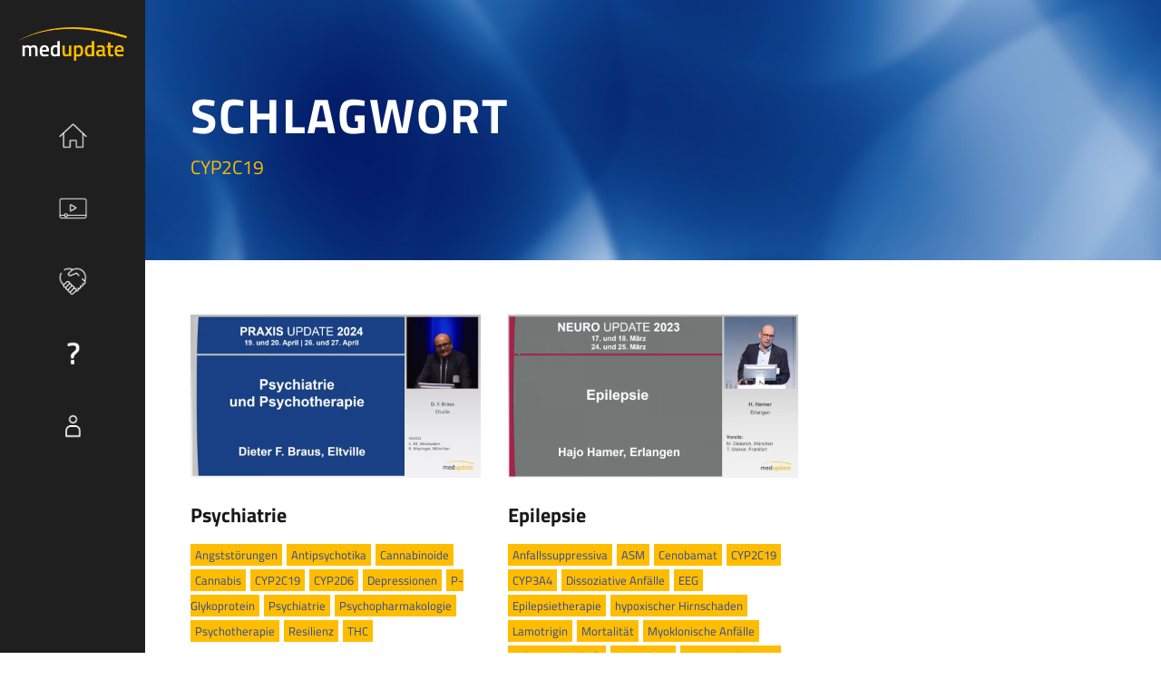

--- FILE ---
content_type: text/css; charset=utf-8
request_url: https://med-update.digital/wp-content/uploads/gdlr-style-custom.css?1767946438
body_size: 20931
content:
.infinite-body h1, .infinite-body h2, .infinite-body h3, .infinite-body h4, .infinite-body h5, .infinite-body h6{ margin-top: 0px; margin-bottom: 20px; line-height: 1.2; font-weight: 700; }
#poststuff .gdlr-core-page-builder-body h2{ padding: 0px; margin-bottom: 20px; line-height: 1.2; font-weight: 700; }
#poststuff .gdlr-core-page-builder-body h1{ padding: 0px; font-weight: 700; }

.gdlr-core-flexslider.gdlr-core-bullet-style-cylinder .flex-control-nav li a{ width: 27px; height: 7px; }
.gdlr-core-newsletter-item.gdlr-core-style-rectangle .gdlr-core-newsletter-email input[type="email"]{ line-height: 17px; padding: 30px 20px; height: 65px; }
.gdlr-core-newsletter-item.gdlr-core-style-rectangle .gdlr-core-newsletter-submit input[type="submit"]{ height: 65px; font-size: 13px; }
body.infinite-boxed .infinite-body-wrapper{ margin-top: 0px; margin-bottom: 0px; } 
.infinite-body-wrapper.infinite-with-frame, body.infinite-full .infinite-fixed-footer{ margin: 0px; } 
.infinite-body-background{ opacity: 1; } 
.infinite-background-pattern .infinite-body-outer-wrapper{ background-image: url(https://med-update.digital/wp-content/plugins/goodlayers-core/include/images/pattern/pattern-1.png); } 
.infinite-item-pdlr, .gdlr-core-item-pdlr{ padding-left: 15px; padding-right: 15px; }.infinite-mobile-header .infinite-logo.infinite-item-pdlr{ padding-left: 15px; }.infinite-item-rvpdlr, .gdlr-core-item-rvpdlr{ margin-left: -15px; margin-right: -15px; }.gdlr-core-metro-rvpdlr{ margin-top: -15px; margin-right: -15px; margin-bottom: -15px; margin-left: -15px; }.infinite-item-mglr, .gdlr-core-item-mglr, .infinite-navigation .sf-menu > .infinite-mega-menu .sf-mega,.sf-menu.infinite-top-bar-menu > .infinite-mega-menu .sf-mega{ margin-left: 15px; margin-right: 15px; }.gdlr-core-pbf-wrapper-container-inner{ width: calc(100% - 15px - 15px); } 
.infinite-container, .gdlr-core-container, body.infinite-boxed .infinite-body-wrapper, body.infinite-boxed .infinite-fixed-footer .infinite-footer-wrapper, body.infinite-boxed .infinite-fixed-footer .infinite-copyright-wrapper{ max-width: 1600px; } 
.infinite-body-front .gdlr-core-container, .infinite-body-front .infinite-container{ padding-left: 35px; padding-right: 35px; }.infinite-body-front .infinite-container .infinite-container, .infinite-body-front .infinite-container .gdlr-core-container, .infinite-body-front .gdlr-core-container .gdlr-core-container{ padding-left: 0px; padding-right: 0px; }.infinite-navigation-header-style-bar.infinite-style-2 .infinite-navigation-background{ left: 35px; right: 35px; } 
.infinite-top-bar-container.infinite-top-bar-custom-container{ max-width: 1140px; } 
.infinite-top-bar-container.infinite-top-bar-full{ padding-right: 15px; padding-left: 15px; } 
.infinite-top-bar{ padding-top: 10px; } 
.infinite-top-bar{ padding-bottom: 10px; }.infinite-top-bar .infinite-top-bar-menu > li > a{ padding-bottom: 10px; }.sf-menu.infinite-top-bar-menu > .infinite-mega-menu .sf-mega, .sf-menu.infinite-top-bar-menu > .infinite-normal-menu ul{ margin-top: 10px; } 
.infinite-top-bar{ font-size: 15px; } 
.infinite-top-bar, .infinite-top-bar-bottom-border{ border-bottom-width: 0px; } 
.infinite-top-bar{ box-shadow: 0px 0px  rgba(0, 0, 0, 0.1); -webkit-box-shadow: 0px 0px  rgba(0, 0, 0, 0.1); -moz-box-shadow: 0px 0px  rgba(0, 0, 0, 0.1); } 
.infinite-header-style-plain{ border-bottom-width: 0px; } 
.infinite-header-background-transparent .infinite-top-bar-background{ opacity: 1; } 
.infinite-header-background-transparent .infinite-header-background{ opacity: 0.5; } 
.infinite-navigation-bar-wrap.infinite-style-transparent .infinite-navigation-background{ opacity: 0.5; } 
.infinite-header-boxed-wrap .infinite-top-bar-background{ opacity: 0; } 
.infinite-header-boxed-wrap .infinite-top-bar-background{ margin-bottom: -0px; } 
.infinite-header-style-boxed{ margin-top: 0px; } 
.infinite-header-container.infinite-header-custom-container{ max-width: 1140px; } 
.infinite-header-container.infinite-header-full{ padding-right: 30px; padding-left: 30px; } 
.infinite-header-boxed-wrap .infinite-header-background{ border-radius: 3px; -moz-border-radius: 3px; -webkit-border-radius: 3px; } 
.infinite-header-style-boxed .infinite-header-container-item{ padding-left: 30px; padding-right: 30px; }.infinite-navigation-right{ right: 30px; } .infinite-navigation-left{ left: 30px; } 
.infinite-header-style-plain.infinite-style-splitted-menu .infinite-navigation .sf-menu > li > a{ padding-top: 0px; } .infinite-header-style-plain.infinite-style-splitted-menu .infinite-main-menu-left-wrap,.infinite-header-style-plain.infinite-style-splitted-menu .infinite-main-menu-right-wrap{ padding-top: 0px; } 
.infinite-header-style-boxed.infinite-style-splitted-menu .infinite-navigation .sf-menu > li > a{ padding-top: 0px; } .infinite-header-style-boxed.infinite-style-splitted-menu .infinite-main-menu-left-wrap,.infinite-header-style-boxed.infinite-style-splitted-menu .infinite-main-menu-right-wrap{ padding-top: 0px; } 
.infinite-navigation .sf-menu > li{ padding-left: 14px; padding-right: 14px; } 
.infinite-navigation .infinite-main-menu{ margin-left: 0px; } 
.infinite-header-side-nav{ width: 160px; }.infinite-header-side-content.infinite-style-left{ margin-left: 160px; }.infinite-header-side-content.infinite-style-right{ margin-right: 160px; } 
.infinite-header-side-nav.infinite-style-side{ padding-left: 20px; padding-right: 20px; }.infinite-header-side-nav.infinite-style-left .sf-vertical > li > ul.sub-menu{ padding-left: 20px; }.infinite-header-side-nav.infinite-style-right .sf-vertical > li > ul.sub-menu{ padding-right: 20px; } 
 .infinite-navigation .sf-vertical > li{ padding-top: 16px; padding-bottom: 16px; } 
.infinite-header-style-bar .infinite-logo-right-text{ padding-top: 30px; } 
.infinite-header-style-plain{ box-shadow: 0px 0px  rgba(0, 0, 0, 0.1); -webkit-box-shadow: 0px 0px  rgba(0, 0, 0, 0.1); -moz-box-shadow: 0px 0px  rgba(0, 0, 0, 0.1); } 
.infinite-logo{ padding-top: 30px; } 
.infinite-logo{ padding-bottom: 15px; } 
.infinite-logo-inner{ max-width: 140px; } 
.infinite-navigation{ padding-top: 50px; }.infinite-navigation-top{ top: 50px; } 
.infinite-navigation .sf-menu > li > a{ padding-bottom: 0px; } 
.infinite-navigation .infinite-main-menu{ padding-right: 0px; } 
#infinite-side-content-menu{ box-shadow: 0px 0px  rgba(0, 0, 0, 0.1); -webkit-box-shadow: 0px 0px  rgba(0, 0, 0, 0.1); } 
.infinite-fixed-navigation.infinite-style-slide .infinite-logo-inner img{ max-height: none !important; }.infinite-animate-fixed-navigation.infinite-header-style-plain .infinite-logo-inner, .infinite-animate-fixed-navigation.infinite-header-style-boxed .infinite-logo-inner{ max-width: 160px; }.infinite-mobile-header.infinite-fixed-navigation .infinite-logo-inner{ max-width: 160px; } 
.infinite-animate-fixed-navigation.infinite-header-style-plain .infinite-logo, .infinite-animate-fixed-navigation.infinite-header-style-boxed .infinite-logo{ padding-top: 15px; } 
.infinite-animate-fixed-navigation.infinite-header-style-plain .infinite-logo, .infinite-animate-fixed-navigation.infinite-header-style-boxed .infinite-logo{ padding-bottom: 15px; } 
.infinite-animate-fixed-navigation.infinite-header-style-plain .infinite-navigation, .infinite-animate-fixed-navigation.infinite-header-style-boxed .infinite-navigation{ padding-top: 20px; }.infinite-animate-fixed-navigation.infinite-header-style-plain .infinite-navigation-top, .infinite-animate-fixed-navigation.infinite-header-style-boxed .infinite-navigation-top{ top: 20px; }.infinite-animate-fixed-navigation.infinite-navigation-bar-wrap .infinite-navigation{ padding-top: 20px; }.infinite-animate-fixed-navigation.infinite-header-style-plain.infinite-style-splitted-menu .infinite-main-menu-left-wrap,.infinite-animate-fixed-navigation.infinite-header-style-plain.infinite-style-splitted-menu .infinite-main-menu-right-wrap{ padding-top: 20px; } 
.infinite-animate-fixed-navigation.infinite-header-style-plain .infinite-navigation .sf-menu > li > a, .infinite-animate-fixed-navigation.infinite-header-style-boxed .infinite-navigation .sf-menu > li > a{ padding-bottom: 0px; }.infinite-animate-fixed-navigation.infinite-navigation-bar-wrap .infinite-navigation .sf-menu > li > a{ padding-bottom: 0px; }.infinite-animate-fixed-navigation .infinite-main-menu-right{ margin-bottom: 0px; } 
.infinite-page-title-wrap{ border-radius: 0px; -webkit-border-radius: 0px; -moz-border-radius: 0px; } 
.infinite-page-title-wrap{ border-radius: 0px 0px 0px 0px; -webkit-border-radius: 0px 0px 0px 0px; -moz-border-radius: 0px 0px 0px 0px; } 
.infinite-page-title-wrap.infinite-style-custom .infinite-page-title-content{ padding-top: 93px; } 
.infinite-page-title-wrap.infinite-style-custom .infinite-page-title-content{ padding-bottom: 87px; } 
.infinite-page-title-wrap.infinite-style-custom .infinite-page-caption{ margin-top: 13px; } 
.infinite-page-title-wrap .infinite-page-title{ text-transform: uppercase; } 
.infinite-page-title-wrap.infinite-style-custom .infinite-page-title{ font-size: 37px; } 
.infinite-page-title-wrap.infinite-style-custom .infinite-page-title{ letter-spacing: 0px; } 
.infinite-page-title-wrap .infinite-page-caption{ text-transform: none; } 
.infinite-page-title-wrap.infinite-style-custom .infinite-page-caption{ font-size: 16px; } 
.infinite-page-title-wrap .infinite-page-caption{ font-weight: 500; } 
.infinite-page-title-wrap.infinite-style-custom .infinite-page-caption{ letter-spacing: 0px; } 
.infinite-page-title-wrap .infinite-page-title-top-gradient{ height: 413px; } 
.infinite-page-title-wrap .infinite-page-title-bottom-gradient{ height: 413px; } 
.infinite-page-title-wrap .infinite-page-title-overlay{ opacity: 0; } 
.infinite-page-title-wrap{ background-image: url(https://med-update.digital/wp-content/uploads/2022/12/medupdate-BG-4.jpg); } 
body.single-portfolio .infinite-page-title-wrap{ background-image: url(https://med-update.digital/wp-content/uploads/2022/12/medupdate-BG-4.jpg); } 
body.single-personnel .infinite-page-title-wrap{ background-image: url(https://med-update.digital/wp-content/uploads/2022/12/medupdate-BG-4.jpg); } 
body.search .infinite-page-title-wrap{ background-image: url(https://med-update.digital/wp-content/uploads/2022/12/medupdate-BG-4.jpg); } 
body.archive .infinite-page-title-wrap{ background-image: url(https://med-update.digital/wp-content/uploads/2022/12/medupdate-BG-4.jpg); } 
.infinite-not-found-wrap .infinite-not-found-background{ background-image: url(https://med-update.digital/wp-content/uploads/2022/12/medupdate-BG-4.jpg); } 
.infinite-not-found-wrap .infinite-not-found-background{ opacity: 0.3; } 
.infinite-blog-title-wrap{ border-radius: 0px; -webkit-border-radius: 0px; -moz-border-radius: 0px; } 
.infinite-blog-title-wrap{ border-radius: 0px 0px 0px 0px; -webkit-border-radius: 0px 0px 0px 0px; -moz-border-radius: 0px 0px 0px 0px; } 
.infinite-blog-title-wrap.infinite-style-custom .infinite-blog-title-content{ padding-top: 93px; } 
.infinite-blog-title-wrap.infinite-style-custom .infinite-blog-title-content{ padding-bottom: 87px; } 
.infinite-blog-title-wrap{ background-image: url(https://med-update.digital/wp-content/uploads/2022/12/medupdate-BG-4.jpg); } 
.infinite-blog-title-wrap.infinite-feature-image .infinite-blog-title-top-overlay{ height: 88px; } 
.infinite-blog-title-wrap.infinite-feature-image .infinite-blog-title-bottom-overlay{ height: 131px; } 
.infinite-blog-title-wrap .infinite-blog-title-overlay{ opacity: 0.57; } 
body.single-post .infinite-sidebar-style-none, body.blog .infinite-sidebar-style-none, .infinite-blog-style-2 .infinite-comment-content{ max-width: 900px; } 
.gdlr-core-portfolio-thumbnail .gdlr-core-portfolio-icon{ font-size: 22px; } 
.infinite-footer-wrapper{ padding-top: 25px; } 
.infinite-footer-wrapper{ padding-bottom: 25px; } 
.infinite-copyright-container{ padding-top: 15px; } 
.infinite-copyright-container{ padding-bottom: 15px; } 
.infinite-body h1, .infinite-body h2, .infinite-body h3, .infinite-body h4, .infinite-body h5, .infinite-body h6, .infinite-body .infinite-title-font,.infinite-body .gdlr-core-title-font{ font-family: "Titillium Web", sans-serif; }.woocommerce-breadcrumb, .woocommerce span.onsale, .single-product.woocommerce div.product p.price .woocommerce-Price-amount, .single-product.woocommerce #review_form #respond label{ font-family: "Titillium Web", sans-serif; } 
.infinite-navigation .sf-menu > li > a, .infinite-navigation .sf-vertical > li > a, .infinite-navigation-font{ font-family: "Titillium Web", sans-serif; } 
.infinite-body, .infinite-body .gdlr-core-content-font, .infinite-body input, .infinite-body textarea, .infinite-body button, .infinite-body select, .infinite-body .infinite-content-font, .gdlr-core-audio .mejs-container *{ font-family: "Titillium Web", sans-serif; } 
.infinite-body .gdlr-core-info-font, .infinite-body .infinite-info-font{ font-family: "Titillium Web", sans-serif; } 
.infinite-body .gdlr-core-blog-info-font, .infinite-body .infinite-blog-info-font{ font-family: "Titillium Web", sans-serif; } 
.infinite-body .gdlr-core-quote-font, blockquote{ font-family: Georgia, serif; } 
.infinite-body .gdlr-core-testimonial-content{ font-family: "Titillium Web", sans-serif; } 
.infinite-additional-font{ font-family: "Titillium Web", sans-serif !important; } 
.infinite-additional-font2{ font-family: "Titillium Web", sans-serif !important; } 
.infinite-body h1{ font-size: 74px; } 
.infinite-body h2, #poststuff .gdlr-core-page-builder-body h2{ font-size: 53px; } 
.infinite-body h3{ font-size: 43px; } 
.infinite-body h4{ font-size: 30px; } 
.infinite-body h5{ font-size: 20px; } 
.infinite-body h6{ font-size: 16px; } 
.infinite-body{ font-size: 16px; } 
.infinite-body, .infinite-line-height, .gdlr-core-line-height{ line-height: 1.7; } 
@media only screen and (max-width: 767px){ .infinite-body h2, #poststuff .gdlr-core-page-builder-body h2{ font-size: 32px; } } 
@media only screen and (max-width: 767px){ .infinite-body h3{ font-size: 28px; } } 
@media only screen and (max-width: 767px){ .infinite-body h4{ font-size: 16px; } } 
.infinite-navigation .sf-menu > li > a, .infinite-navigation .sf-vertical > li > a{ font-size: 17px; } 
.infinite-navigation .sf-menu > li > a, .infinite-navigation .sf-vertical > li > a{ font-weight: 500; } 
.infinite-navigation .sf-menu > li > a, .infinite-navigation .sf-vertical > li > a{ letter-spacing: 0px; } 
.infinite-navigation .sf-menu > li > a, .infinite-navigation .sf-vertical > li > a{ text-transform: none; } 
.infinite-navigation .sf-menu > .infinite-normal-menu .sub-menu, .infinite-navigation .sf-menu>.infinite-mega-menu .sf-mega-section-inner .sub-menu a{ font-weight: 800; } 
.infinite-navigation .sf-menu > .infinite-normal-menu .sub-menu, .infinite-navigation .sf-menu>.infinite-mega-menu .sf-mega-section-inner .sub-menu a{ text-transform: none; } 
.infinite-main-menu-right-button{ font-size: 11px; } 
.infinite-main-menu-right-button{ text-transform: none; } 
.infinite-widget h1{ font-size: 52px; } 
.infinite-widget h2{ font-size: 48px; } 
.infinite-widget h3{ font-size: 36px; } 
.infinite-widget h4{ font-size: 28px; } 
.infinite-widget h5{ font-size: 22px; } 
.infinite-widget h6{ font-size: 18px; } 
.infinite-widget h1, .infinite-widget h2, .infinite-widget h3, .infinite-widget h4, .infinite-widget h5, .infinite-widget h6{ text-transform: none; } 
.infinite-sidebar-area .infinite-widget-title{ font-size: 13px; } 
.infinite-sidebar-area .infinite-widget-title{ text-transform: uppercase; } 
.infinite-footer-wrapper .infinite-widget-title{ font-size: 12px; } 
.infinite-footer-wrapper .infinite-widget-title{ text-transform: none; } 
.infinite-footer-wrapper{ font-size: 13px; } 
.infinite-footer-wrapper .widget_text{ text-transform: none; } 
.infinite-copyright-text, .infinite-copyright-left, .infinite-copyright-right{ font-size: 14px; } 
.infinite-copyright-text, .infinite-copyright-left, .infinite-copyright-right{ font-weight: 600; } 
.infinite-copyright-text, .infinite-copyright-left, .infinite-copyright-right{ letter-spacing: 0px; } 
.infinite-copyright-text, .infinite-copyright-left, .infinite-copyright-right{ text-transform: none; } 
.infinite-top-bar-background{ background-color: #ffffff; } 
.infinite-body .infinite-top-bar, .infinite-top-bar.infinite-splited-border .infinite-top-bar-right-social a:after,.infinite-top-bar-left-text .infinite-with-divider:before, .infinite-body .infinite-top-bar-bottom-border{ border-color: #ffffff; border-color: rgba(255, 255, 255, 1); } 
.infinite-top-bar{ color: #ffffff; } 
.infinite-body .infinite-top-bar a{ color: #ffffff; } 
.infinite-body .infinite-top-bar a:hover{ color: #ffffff; } 
.infinite-top-bar .infinite-top-bar-right-social a, .infinite-header-style-side .infinite-header-social a{ color: #ffffff; } 
.infinite-top-bar .infinite-top-bar-right-social a:hover, .infinite-header-style-side .infinite-header-social a:hover{ color: #e44444; } 
.infinite-header-background, .infinite-sticky-menu-placeholder, .infinite-header-style-boxed.infinite-fixed-navigation, body.single-product .infinite-header-background-transparent, body.archive.woocommerce .infinite-header-background-transparent{ background-color: #1f1f1f; } 
.infinite-header-wrap.infinite-header-style-plain{ border-color: #e8e8e8; } 
.infinite-header-side-nav.infinite-style-side-toggle .infinite-logo{ background-color: #ffffff; } 
.infinite-top-menu-button i, .infinite-mobile-menu-button i{ color: #383838; }.infinite-mobile-button-hamburger:before, .infinite-mobile-button-hamburger:after, .infinite-mobile-button-hamburger span, .infinite-mobile-button-hamburger-small:before, .infinite-mobile-button-hamburger-small:after, .infinite-mobile-button-hamburger-small span{ background: #383838; }.infinite-side-content-menu-button span,.infinite-side-content-menu-button:before, .infinite-side-content-menu-button:after{ background: #383838; } 
.infinite-main-menu-right .infinite-top-menu-button, .infinite-mobile-menu .infinite-mobile-menu-button{ border-color: #dddddd; } 
.infinite-top-search-wrap{ background-color: #ffffff; background-color: rgba(255, 255, 255, 0.88); } 
.infinite-top-cart-content-wrap .infinite-top-cart-content{ background-color: #ffffff; } 
.infinite-top-cart-content-wrap .infinite-top-cart-title, .infinite-top-cart-item .infinite-top-cart-item-title, .infinite-top-cart-item .infinite-top-cart-item-remove{ color: #000000; } 
.infinite-top-cart-content-wrap .woocommerce-Price-amount.amount{ color: #6c6c6c; } 
.infinite-body .infinite-top-cart-button-wrap .infinite-top-cart-button, .infinite-body .infinite-top-cart-button-wrap .infinite-top-cart-button:hover{ color: #323232; } 
.infinite-body .infinite-top-cart-button-wrap .infinite-top-cart-button{ background-color: #f4f4f4; } 
.infinite-body .infinite-top-cart-button-wrap .infinite-top-cart-button-2{ color: #ffffff; } 
.infinite-body .infinite-top-cart-button-wrap .infinite-top-cart-button-2{ background-color: #000000; } 
.infinite-body .infinite-breadcrumbs, .infinite-body .infinite-breadcrumbs a span, .gdlr-core-breadcrumbs-item, .gdlr-core-breadcrumbs-item a span{ color: #c0c0c0; } 
.infinite-body .infinite-breadcrumbs span, .infinite-body .infinite-breadcrumbs a:hover span, .gdlr-core-breadcrumbs-item span, .gdlr-core-breadcrumbs-item a:hover span{ color: #777777; } 
.infinite-navigation-background{ background-color: #181813; } 
.infinite-navigation-bar-wrap{ border-color: #e8e8e8; } 
.infinite-navigation .infinite-navigation-slide-bar, .infinite-navigation .infinite-navigation-slide-bar-style-dot:before{ border-color: #332c7f; }.infinite-navigation .infinite-navigation-slide-bar:before{ border-bottom-color: #332c7f; } 
.sf-menu > li > a, .sf-vertical > li > a{ color: #333333; } 
.sf-menu > li > a:hover, .sf-menu > li.current-menu-item > a, .sf-menu > li.current-menu-ancestor > a, .sf-vertical > li > a:hover, .sf-vertical > li.current-menu-item > a, .sf-vertical > li.current-menu-ancestor > a{ color: #dd9933; } 
.sf-menu > .infinite-normal-menu li, .sf-menu > .infinite-mega-menu > .sf-mega, .sf-vertical ul.sub-menu li, ul.sf-menu > .menu-item-language li{ background-color: #181813; } 
.sf-menu > li > .sub-menu a, .sf-menu > .infinite-mega-menu > .sf-mega a, .sf-vertical ul.sub-menu li a{ color: #332c7f; } 
.sf-menu > li > .sub-menu a:hover, .sf-menu > li > .sub-menu .current-menu-item > a, .sf-menu > li > .sub-menu .current-menu-ancestor > a, .sf-menu > .infinite-mega-menu > .sf-mega a:hover, .sf-menu > .infinite-mega-menu > .sf-mega .current-menu-item > a, .sf-vertical > li > .sub-menu a:hover, .sf-vertical > li > .sub-menu .current-menu-item > a, .sf-vertical > li > .sub-menu .current-menu-ancestor > a{ color: #ffffff; } 
.sf-menu > li > .sub-menu a:hover, .sf-menu > li > .sub-menu .current-menu-item > a, .sf-menu > li > .sub-menu .current-menu-ancestor > a, .sf-menu > .infinite-mega-menu > .sf-mega a:hover, .sf-menu > .infinite-mega-menu > .sf-mega .current-menu-item > a, .sf-vertical > li > .sub-menu a:hover, .sf-vertical > li > .sub-menu .current-menu-item > a, .sf-vertical > li > .sub-menu .current-menu-ancestor > a{ background-color: #332c7f; } 
.infinite-navigation .sf-menu > .infinite-mega-menu .sf-mega-section-inner > a{ color: #ffffff; } 
.infinite-navigation .sf-menu > .infinite-mega-menu .sf-mega-section{ border-color: #424242; } 
.infinite-navigation .sf-menu > .infinite-normal-menu .sub-menu, .infinite-navigation .sf-menu > .infinite-mega-menu .sf-mega{ box-shadow: 0px 0px  rgba(0, 0, 0, 0.15); -webkit-box-shadow: 0px 0px  rgba(0, 0, 0, 0.15); -moz-box-shadow: 0px 0px  rgba(0, 0, 0, 0.15); } 
.infinite-fixed-navigation.infinite-style-fixed, .infinite-fixed-navigation.infinite-style-slide{ box-shadow: 0px 0px  rgba(0, 0, 0, 0.15); -webkit-box-shadow: 0px 0px  rgba(0, 0, 0, 0.15); -moz-box-shadow: 0px 0px  rgba(0, 0, 0, 0.15); } 
.infinite-mm-menu-wrap.mm-menu a, .infinite-mm-menu-wrap.mm-menu a:active, .infinite-mm-menu-wrap.mm-menu a:link, .infinite-mm-menu-wrap.mm-menu a:visited{ color: #ffffff; }.mm-menu .mm-btn:after, .mm-menu .mm-btn:before{ border-color: #ffffff; } 
.infinite-mm-menu-wrap.mm-menu a:hover{ color: #ffffff; }.mm-menu .mm-btn:hover:after, .mm-menu .mm-btn:hover:before{ border-color: #ffffff; } 
.infinite-mm-menu-wrap.mm-menu{ --mm-color-background: #181813; } 
.infinite-mm-menu-wrap .mm-listitem:after{ border-color: #ffbd00; } 
.infinite-overlay-menu-content{ background-color: #332c7f; background-color: rgba(51, 44, 127, 0.88); }.infinite-modern-menu-display{ background: #332c7f; } 
.infinite-overlay-menu-content ul.menu > li, .infinite-overlay-menu-content ul.sub-menu ul.sub-menu{ border-color: #ffbd00; }.zyth-modern-menu-nav ul li a:after{ background: #ffbd00; } 
.infinite-overlay-menu-content ul li a, .infinite-overlay-menu-content .infinite-overlay-menu-close{ color: #ffffff; }.zyth-modern-menu-content .zyth-modern-menu-close, .zyth-modern-menu-nav-back, .zyth-modern-menu-nav ul li a, .zyth-modern-menu-nav ul li a:hover, .zyth-modern-menu-nav ul li i{ color: #ffffff; } 
.infinite-overlay-menu-content ul li a:hover{ color: #ffbd00; } 
.infinite-bullet-anchor a:before{ background-color: #777777; } 
.infinite-bullet-anchor a:hover, .infinite-bullet-anchor a.current-menu-item{ border-color: #ffffff; }.infinite-bullet-anchor a:hover:before, .infinite-bullet-anchor a.current-menu-item:before{ background: #ffffff; } 
.infinite-main-menu-search i, .infinite-main-menu-cart i{ color: #383838; } 
.infinite-main-menu-cart > .infinite-top-cart-count{ background-color: #bd584e; } 
.infinite-main-menu-cart > .infinite-top-cart-count{ color: #ffffff; } 
.infinite-body .infinite-main-menu-right-button{ color: #333333; } 
.infinite-body .infinite-main-menu-right-button:hover{ color: #555555; } 
.infinite-body .infinite-main-menu-right-button{ border-color: #333333; } 
.infinite-body .infinite-main-menu-right-button:hover{ border-color: #555555; } 
.infinite-main-menu-right-button.infinite-style-round-with-shadow{ box-shadow: 0px 4px 18px rgba(0, 0, 0, 0.11); -webkit-box-shadow: 0px 4px 18px rgba(0, 0, 0, 0.11); }  
.infinite-page-preload{ background-color: #ffffff; } 
.infinite-body-outer-wrapper, body.infinite-full .infinite-body-wrapper{ background-color: #ffffff; } 
body.infinite-boxed .infinite-body-wrapper, .gdlr-core-page-builder .gdlr-core-page-builder-body.gdlr-core-pb-livemode{ background-color: #ffffff; } 
.infinite-page-title-wrap .infinite-page-title{ color: #ffffff; } 
.infinite-page-title-wrap .infinite-page-caption{ color: #ffbd00; }.infinite-page-title-wrap .infinite-page-caption .woocommerce-breadcrumb, .infinite-page-title-wrap .infinite-page-caption .woocommerce-breadcrumb a,.infinite-page-title-wrap .infinite-page-title-event-time, .infinite-page-title-wrap .infinite-page-title-event-link a, .infinite-page-title-wrap .infinite-page-title-event-link a:hover{ color: #ffbd00; } 
.infinite-page-title-wrap{ background-color: #ffffff; } 
.infinite-page-title-wrap .infinite-page-title-overlay{ background-color: #ffffff; } 
.infinite-page-title-wrap .infinite-page-title-top-gradient{ background: -webkit-linear-gradient(to top, rgba(0, 0, 0, 0), rgba(0, 0, 0, 1)); background: -o-linear-gradient(to top, rgba(0, 0, 0, 0), rgba(0, 0, 0, 1)); background: -moz-linear-gradient(to top, rgba(0, 0, 0, 0), rgba(0, 0, 0, 1)); background: linear-gradient(to top, rgba(0, 0, 0, 0), rgba(0, 0, 0, 1)); }.infinite-page-title-wrap .infinite-page-title-bottom-gradient{ background: -webkit-linear-gradient(to bottom, rgba(0, 0, 0, 0), rgba(0, 0, 0, 1)); background: -o-linear-gradient(to bottom, rgba(0, 0, 0, 0), rgba(0, 0, 0, 1)); background: -moz-linear-gradient(to bottom, rgba(0, 0, 0, 0), rgba(0, 0, 0, 1)); background: linear-gradient(to bottom, rgba(0, 0, 0, 0), rgba(0, 0, 0, 1)); } 
.infinite-body, .infinite-body span.wpcf7-not-valid-tip{ color: #303030; } 
.infinite-body h1, .infinite-body h2, .infinite-body h3, .infinite-body h4, .infinite-body h5, .infinite-body h6{ color: #303030; }.woocommerce table.shop_attributes th, .woocommerce table.shop_table th, .single-product.woocommerce div.product .product_meta .infinite-head{ color: #303030; } 
.infinite-body a{ color: #ffbd00; }.infinite-blog-style-3 .infinite-comments-area .comment-reply a, .infinite-blog-style-3 .infinite-comments-area .comment-reply a:hover,.infinite-blog-style-5 .infinite-comments-area .comment-reply a, .infinite-blog-style-5 .infinite-comments-area .comment-reply a:hover{ color: #ffbd00; }.woocommerce ul.products li.product .gdlr-core-product-default .button{ color: #ffbd00; } 
.infinite-body a:hover{ color: #728ded; }.gdlr-core-blog-item .gdlr-core-excerpt-read-more.gdlr-core-plain-text.gdlr-core-hover-border:hover{ border-color: #728ded !important; }.woocommerce ul.products li.product .gdlr-core-product-default .button:hover{ color: #728ded; } 
.infinite-body *{ border-color: #ffbd00; }.infinite-body .gdlr-core-portfolio-single-nav-wrap{ border-color: #ffbd00; }.gdlr-core-product-grid-4:hover .gdlr-core-product-title{ border-color: #ffbd00; }.gdlr-core-columnize-item .gdlr-core-columnize-item-content{ column-rule-color: #ffbd00; -moz-column-rule-color: #ffbd00; -webkit-column-rule-color: #ffbd00; } 
.infinite-body input, .infinite-body textarea, .infinite-body select, .woocommerce form .select2-selection{ background-color: #ffffff; } 
.infinite-body input, .infinite-body textarea, .infinite-body select, .woocommerce form .select2-selection{ border-color: #d7d7d7; } 
.infinite-body input, .infinite-body textarea, .infinite-body select, .woocommerce form .select2-selection{ color: #4e4e4e; } 
.infinite-body ::-webkit-input-placeholder{  color: #4e4e4e; }.infinite-body ::-moz-placeholder{  color: #4e4e4e; }.infinite-body :-ms-input-placeholder{  color: #4e4e4e; }.infinite-body :-moz-placeholder{  color: #4e4e4e; } 
.gdlr-core-round-checkbox .wpcf7-list-item-label{ background: #686868; } 
.gdlr-core-round-checkbox label input[type="checkbox"]:checked + .wpcf7-list-item-label:before{ background: #4f00ff; } 
.infinite-float-social, .infinite-float-social .infinite-float-social-icon{ color: #ffffff; }.infinite-float-social .infinite-divider{ border-color: #ffffff; } 
.infinite-float-social .infinite-float-social-icon:hover{ color: #ffffff; } 
.infinite-float-social[data-section="footer"], .infinite-float-social[data-section="footer"] .infinite-float-social-icon{ color: #ffffff; }.infinite-float-social[data-section="footer"] .infinite-divider{ border-color: #ffffff; } 
.infinite-float-social[data-section="footer"] .infinite-float-social-icon:hover{ color: #ffffff; } 
.infinite-not-found-wrap{ background-color: #23618e; } 
.infinite-not-found-wrap .infinite-not-found-head{ color: #ffffff; } 
.infinite-not-found-wrap .infinite-not-found-title{ color: #ffffff; } 
.infinite-not-found-wrap .infinite-not-found-caption{ color: #c3e7ff; } 
.infinite-not-found-wrap form.search-form input.search-field{ background-color: #000000; background-color: rgba(0, 0, 0, 0.4) } 
.infinite-not-found-wrap form.search-form input.search-field, .infinite-not-found-wrap .infinite-top-search-submit{ color: #ffffff; } .infinite-not-found-wrap input::-webkit-input-placeholder { color: #ffffff; } .infinite-not-found-wrap input:-moz-placeholder{ color: #ffffff; } .infinite-not-found-wrap input::-moz-placeholder{ color: #ffffff; } .infinite-not-found-wrap input:-ms-input-placeholder{ color: #ffffff; } 
.infinite-not-found-wrap .infinite-not-found-back-to-home a, .infinite-not-found-wrap .infinite-not-found-back-to-home a:hover{ color: #ffffff; } 
body.infinite-sidebar-block .infinite-sidebar-area .widget{ background-color: #ffffff; } 
.infinite-sidebar-area .infinite-widget-title{ color: #383838; } 
.infinite-sidebar-area a{ color: #484848; }.widget_recent_entries ul li:before, .widget_recent_comments ul li:before, .widget_pages ul li:before, .widget_rss ul li:before, .widget_archive ul li:before, .widget_categories ul li:before, .widget_nav_menu ul li:before, .widget_meta ul li:before{ color: #484848; } 
.infinite-sidebar-area a:hover, .infinite-sidebar-area .current-cat > a, .infinite-sidebar-area .current-menu-item > a{ color: #323232; } 
.gdlr-core-recent-post-widget .gdlr-core-blog-info i{ color: #9c9c9c; } 
.gdlr-core-recent-post-widget .gdlr-core-blog-info, .gdlr-core-recent-post-widget .gdlr-core-blog-info a, .gdlr-core-recent-post-widget .gdlr-core-blog-info a:hover{ color: #a0a0a0; } 
.gdlr-core-post-slider-widget-overlay .gdlr-core-post-slider-widget-title{ color: #ffffff; } 
.gdlr-core-post-slider-widget-overlay .gdlr-core-blog-info, .gdlr-core-post-slider-widget-overlay .gdlr-core-blog-info i, .gdlr-core-post-slider-widget-overlay .gdlr-core-blog-info a, .gdlr-core-post-slider-widget-overlay .gdlr-core-blog-info a:hover{ color: #9c9c9c; } 
.widget_search input.search-field, .wp-block-search .wp-block-search__input, .widget_archive select, .widget_categories select, .widget_text select{ color: #b5b5b5; }.widget_search input::-webkit-input-placeholder { color: #b5b5b5; }.widget_search input:-moz-placeholder{ color: #b5b5b5; }.widget_search input::-moz-placeholder{ color: #b5b5b5; }.widget_search input:-ms-input-placeholder{ color: #b5b5b5; } 
.widget_search input.search-field, .wp-block-search .wp-block-search__input, .widget_archive select, .widget_categories select, .widget_text select{ border-color: #e0e0e0; } 
.widget_search form:after{ color: #c7c7c7; } 
ul.gdlr-core-twitter-widget-wrap li:before{ color: #303030; } 
ul.gdlr-core-twitter-widget-wrap li .gdlr-core-twitter-widget-date a, ul.gdlr-core-twitter-widget-wrap li .gdlr-core-twitter-widget-date a:hover{ color: #b5b5b5; } 
ul.gdlr-core-custom-menu-widget.gdlr-core-menu-style-list li a, ul.gdlr-core-custom-menu-widget.gdlr-core-menu-style-list2 li a{ color: #6774a2; } 
ul.gdlr-core-custom-menu-widget.gdlr-core-menu-style-list li a:hover,ul.gdlr-core-custom-menu-widget.gdlr-core-menu-style-list li.current-menu-item a,ul.gdlr-core-custom-menu-widget.gdlr-core-menu-style-list li.current-menu-ancestor a, ul.gdlr-core-custom-menu-widget.gdlr-core-menu-style-list2 li.current-menu-item a, ul.gdlr-core-custom-menu-widget.gdlr-core-menu-style-list2 li.current-menu-item a:before,ul.gdlr-core-custom-menu-widget.gdlr-core-menu-style-list2 li.current-menu-ancestor a, ul.gdlr-core-custom-menu-widget.gdlr-core-menu-style-list2 li.current-menu-ancestor a:before,ul.gdlr-core-custom-menu-widget.gdlr-core-menu-style-list2 li a:hover, ul.gdlr-core-custom-menu-widget.gdlr-core-menu-style-list2 li a:hover:before{ color: #1c3375; } 
ul.gdlr-core-custom-menu-widget.gdlr-core-menu-style-list li a, ul.gdlr-core-custom-menu-widget.gdlr-core-menu-style-list2 li a:hover{ border-color: #233c85; }ul.gdlr-core-custom-menu-widget.gdlr-core-menu-style-list li a:before{ color: #233c85; } 
ul.gdlr-core-custom-menu-widget.gdlr-core-menu-style-box li a, ul.gdlr-core-custom-menu-widget.gdlr-core-menu-style-box2 li a{ color: #474747; } 
ul.gdlr-core-custom-menu-widget.gdlr-core-menu-style-box li a, ul.gdlr-core-custom-menu-widget.gdlr-core-menu-style-box2 li a{ background-color: #f3f3f3; } 
ul.gdlr-core-custom-menu-widget.gdlr-core-menu-style-box li a:hover, ul.gdlr-core-custom-menu-widget.gdlr-core-menu-style-box li.current-menu-item a, ul.gdlr-core-custom-menu-widget.gdlr-core-menu-style-box li.current-menu-ancestor a, ul.gdlr-core-custom-menu-widget.gdlr-core-menu-style-box2 li a:hover, ul.gdlr-core-custom-menu-widget.gdlr-core-menu-style-box2 li.current-menu-item a, ul.gdlr-core-custom-menu-widget.gdlr-core-menu-style-box2 li.current-menu-ancestor a{ color: #ffffff; }ul.gdlr-core-custom-menu-widget.gdlr-core-menu-style-box2:after{ border-color: #ffffff; } 
ul.gdlr-core-custom-menu-widget.gdlr-core-menu-style-box li a:hover, ul.gdlr-core-custom-menu-widget.gdlr-core-menu-style-box li.current-menu-item a, ul.gdlr-core-custom-menu-widget.gdlr-core-menu-style-box li.current-menu-ancestor a, ul.gdlr-core-custom-menu-widget.gdlr-core-menu-style-box2 li a:hover, ul.gdlr-core-custom-menu-widget.gdlr-core-menu-style-box2 li.current-menu-item a, ul.gdlr-core-custom-menu-widget.gdlr-core-menu-style-box2 li.current-menu-ancestor a{ background-color: #143369; } 
.infinite-footer-wrapper{ background-color: #ffffff; } 
.infinite-footer-wrapper .infinite-widget-title{ color: #ffffff; }.infinite-footer-wrapper h1, .infinite-footer-wrapper h2, .infinite-footer-wrapper h3, .infinite-footer-wrapper h4, .infinite-footer-wrapper h5, .infinite-footer-wrapper h6{ color: #ffffff; }  
.infinite-footer-wrapper{ color: #332c7f; }.infinite-footer-wrapper .widget_recent_entries ul li:before, .infinite-footer-wrapper .widget_recent_comments ul li:before, .infinite-footer-wrapper .widget_pages ul li:before, .infinite-footer-wrapper .widget_rss ul li:before, .infinite-footer-wrapper .widget_archive ul li:before, .infinite-footer-wrapper .widget_categories ul li:before, .widget_nav_menu ul li:before, .infinite-footer-wrapper .widget_meta ul li:before{ color: #332c7f; } 
.infinite-footer-wrapper a{ color: #332c7f; } 
.infinite-footer-wrapper a:hover{ color: #ffbd00; } 
.infinite-footer-wrapper, .infinite-footer-wrapper *{ border-color: #494949; } 
.infinite-copyright-wrapper{ background-color: #ffffff; } 
.infinite-copyright-wrapper{ color: #332c7f; } 
.infinite-copyright-wrapper a{ color: #332c7f; } 
.infinite-copyright-wrapper a:hover{ color: #ffbd00; } 
.infinite-footer-back-to-top-button{ background-color: #dbdbdb; } 
.infinite-body .infinite-footer-back-to-top-button, .infinite-body .infinite-footer-back-to-top-button:hover{ color: #313131; } 
.infinite-body .infinite-blog-title-wrap .infinite-single-article-title{ color: #ffffff; } 
.infinite-blog-title-wrap .infinite-blog-info-wrapper, .infinite-blog-title-wrap .infinite-blog-info-wrapper a, .infinite-blog-title-wrap .infinite-blog-info-wrapper a:hover, .infinite-blog-title-wrap .infinite-blog-info-wrapper i{ color: #ffffff; } 
.infinite-blog-title-wrap .infinite-single-article-date-day{ color: #ffffff; } 
.infinite-blog-title-wrap .infinite-single-article-date-month, .infinite-single-article-date-wrapper .infinite-single-article-date-year{ color: #b1b1b1; } 
.infinite-blog-title-wrap .infinite-single-article-date-wrapper{ border-color: #ffffff; } 
.infinite-blog-title-wrap .infinite-blog-title-overlay{ background-color: #211f75; } 
.infinite-blog-title-wrap.infinite-feature-image .infinite-blog-title-top-overlay{ background: -webkit-linear-gradient(to top, rgba(0, 0, 0, 0), rgba(0, 0, 0, 1)); background: -o-linear-gradient(to top, rgba(0, 0, 0, 0), rgba(0, 0, 0, 1)); background: -moz-linear-gradient(to top, rgba(0, 0, 0, 0), rgba(0, 0, 0, 1)); background: linear-gradient(to top, rgba(0, 0, 0, 0), rgba(0, 0, 0, 1)); }.infinite-blog-title-wrap.infinite-feature-image .infinite-blog-title-bottom-overlay{ background: -webkit-linear-gradient(to bottom, rgba(0, 0, 0, 0), rgba(0, 0, 0, 1)); background: -o-linear-gradient(to bottom, rgba(0, 0, 0, 0), rgba(0, 0, 0, 1)); background: -moz-linear-gradient(to bottom, rgba(0, 0, 0, 0), rgba(0, 0, 0, 1)); background: linear-gradient(to bottom, rgba(0, 0, 0, 0), rgba(0, 0, 0, 1)); } 
.infinite-single-author .infinite-single-author-title a, .infinite-single-author .infinite-single-author-title a:hover{ color: #464646; } 
.infinite-single-author .infinite-single-author-caption{ color: #b1b1b1; } 
.infinite-single-author-tags a, .infinite-single-author-tags a:hover{ color: #343de9; border-color: #343de9; } 
.infinite-single-nav a, .infinite-single-nav a:hover, .infinite-blog-style-3 .infinite-single-nav .infinite-text{ color: #bcbcbc; } 
.infinite-blog-style-2 .infinite-single-nav-area-left .infinite-single-nav-area-overlay{ background-color: #343de9; } 
.infinite-blog-style-2 .infinite-single-nav-area-right .infinite-single-nav-area-overlay{ background-color: #343de9; } 
.infinite-blog-style-2 .infinite-single-related-post-wrap{ background-color: #f5f5f5; } 
.infinite-blog-style-5 .infinite-single-nav .infinite-text{ color: #9e9e9e; } 
.infinite-single-magazine-author-tags a, .infinite-single-magazine-author-tags a:hover{ color: #272727; } 
.infinite-single-magazine-author-tags a{ background-color: #f2f2f2; } 
.infinite-blog-magazine .infinite-single-author{ background-color: #f7f7f7; } 
.infinite-comments-area .infinite-comments-title, .infinite-comments-area .comment-reply-title, .infinite-single-related-post-wrap .infinite-single-related-post-title{ color: #464646; }.infinite-comments-area .comment-author a{ color: #464646; } 
.infinite-comments-area .comment-respond{ background-color: #f9f9f9; } 
.infinite-comments-area .comment-reply a, .infinite-comments-area .comment-reply a:hover{ color: #bcbcbc; } 
.infinite-comments-area .comment-time a, .infinite-comments-area .comment-time a:hover{ color: #b1b1b1; } 
.gdlr-core-blog-title a, .infinite-body .infinite-single-article-title, .infinite-body .infinite-single-article-title a{ color: #343434; } 
.gdlr-core-blog-title a:hover, .infinite-body .infinite-single-article-title a:hover{ color: #343434; } 
.gdlr-core-sticky-banner, .infinite-sticky-banner{ color: #444444; } 
.gdlr-core-sticky-banner, .infinite-sticky-banner{ background-color: #f3f3f3; } 
.infinite-single-article .infinite-blog-info-wrapper, .infinite-single-article .infinite-blog-info-wrapper a, .infinite-single-article .infinite-blog-info-wrapper a:hover, .infinite-single-article .infinite-blog-info-wrapper i, .gdlr-core-blog-info-wrapper, .gdlr-core-blog-info-wrapper a, .gdlr-core-blog-info-wrapper a:hover, .gdlr-core-blog-info-wrapper i, .gdlr-core-blog-grid .gdlr-core-blog-info-date a{ color: #959595; } 
.gdlr-core-blog-date-wrapper .gdlr-core-blog-date-day, .infinite-single-article .infinite-single-article-date-day{ color: #353535; } 
.gdlr-core-blog-date-wrapper .gdlr-core-blog-date-month, .infinite-single-article .infinite-single-article-date-month{ color: #8a8a8a; } 
.gdlr-core-blog-grid.gdlr-core-blog-grid-with-frame, .gdlr-core-blog-full-frame, .gdlr-core-blog-list-frame, .gdlr-core-blog-link-format, .gdlr-core-blog-column-hover-background{ background-color: #ffffff; } 
.gdlr-core-opacity-on-hover{ background: #000; } 
.gdlr-core-style-2 .gdlr-core-blog-thumbnail .gdlr-core-blog-info-category, .gdlr-core-blog-full.gdlr-core-style-3 .gdlr-core-blog-info-category, .gdlr-core-blog-grid.gdlr-core-style-3 .gdlr-core-blog-info-category{ background: #343de2; }.gdlr-core-blog-feature .gdlr-core-blog-info-category{ background: #343de2; }.gdlr-core-recent-post-widget-thumbnail .gdlr-core-blog-info-category{ background: #343de2; } 
.gdlr-core-blog-full.gdlr-core-style-2-date .gdlr-core-blog-info-date,.gdlr-core-blog-grid.gdlr-core-style-2-date .gdlr-core-blog-info-date,.gdlr-core-blog-grid.gdlr-core-style-3-date.gdlr-core-with-thumbnail .gdlr-core-blog-info-date{ background-color: #efefef; } 
.gdlr-core-blog-full.gdlr-core-style-2-date .gdlr-core-blog-info-date a,.gdlr-core-blog-grid.gdlr-core-style-2-date .gdlr-core-blog-info-date a,.gdlr-core-blog-grid.gdlr-core-style-3-date.gdlr-core-with-thumbnail .gdlr-core-blog-info-date a{ color: #009460; } 
.gdlr-core-blog-modern.gdlr-core-with-image .gdlr-core-blog-info-wrapper, .gdlr-core-blog-modern.gdlr-core-with-image .gdlr-core-blog-info-wrapper a, .gdlr-core-blog-modern.gdlr-core-with-image .gdlr-core-blog-info-wrapper i, .gdlr-core-blog-modern.gdlr-core-with-image .gdlr-core-blog-title a{ color: #ffffff; } .gdlr-core-blog-modern.gdlr-core-with-image .gdlr-core-blog-content{ color: #ffffff; }.gdlr-core-blog-metro.gdlr-core-with-image .gdlr-core-blog-info-wrapper, .gdlr-core-blog-metro.gdlr-core-with-image .gdlr-core-blog-info-wrapper a, .gdlr-core-blog-metro.gdlr-core-with-image .gdlr-core-blog-info-wrapper i, .gdlr-core-blog-metro.gdlr-core-with-image .gdlr-core-blog-title a{ color: #ffffff; } 
.infinite-blog-aside-format .infinite-single-article-content, .gdlr-core-blog-aside-format{ background-color: #cd1719; }.infinite-blog-quote-format .infinite-single-article-content, .gdlr-core-blog-quote-format{ background-color: #cd1719; } 
.infinite-blog-aside-format .infinite-single-article-content, .gdlr-core-blog-aside-format .gdlr-core-blog-content{ color: #ffffff; }.infinite-blog-quote-format .infinite-single-article-content blockquote, .infinite-blog-quote-format .infinite-single-article-content blockquote a, .infinite-blog-quote-format .infinite-single-article-content q, .infinite-blog-quote-format .infinite-single-article-content, .gdlr-core-blog-quote-format .gdlr-core-blog-content blockquote,.gdlr-core-blog-quote-format .gdlr-core-blog-content blockquote a,.gdlr-core-blog-quote-format .gdlr-core-blog-content q,.gdlr-core-blog-quote-format .gdlr-core-blog-content{ color: #ffffff; } 
.gdlr-core-pagination a{ background-color: #f0f0f0; }body .page-links > a, body .page-links > span.screen-reader-text, body .nav-links > a, body .nav-links > span.dots, body .page-links > span.page-links-title{ background-color: #f0f0f0; }.woocommerce nav.woocommerce-pagination ul li a{ background-color: #f0f0f0; } 
.gdlr-core-pagination a{ color: #929292; }body .page-links > a, body .page-links > span.screen-reader-text, body .nav-links > a, body .nav-links > span.dots, body .page-links > span.page-links-title{ color: #929292; }.woocommerce nav.woocommerce-pagination ul li a{ color: #929292; } 
.gdlr-core-pagination a:hover, .gdlr-core-pagination a.gdlr-core-active, .gdlr-core-pagination span{ background-color: #353535; }body .page-links > span, body .page-links > a:hover, body .nav-links > span.current, body .nav-links > a:hover{ background-color: #353535; }.woocommerce nav.woocommerce-pagination ul li span.current, .woocommerce nav.woocommerce-pagination ul li a:hover{ background-color: #353535; } 
.gdlr-core-pagination a:hover, .gdlr-core-pagination a.gdlr-core-active, .gdlr-core-pagination span{ color: #ffffff; }body .page-links > span, body .page-links > a:hover, body .nav-links > span.current, body .nav-links > a:hover{ color: #ffffff; }.woocommerce nav.woocommerce-pagination ul li span.current, .woocommerce nav.woocommerce-pagination ul li a:hover{ color: #ffffff; } 
.gdlr-core-pagination.gdlr-core-with-border a{ color: #b4b4b4; border-color: #b4b4b4; }.gdlr-core-pagination.gdlr-core-style-plain a, .gdlr-core-pagination.gdlr-core-style-plain a:before, .gdlr-core-pagination.gdlr-core-style-plain span:before{ color: #b4b4b4; } 
.gdlr-core-pagination.gdlr-core-with-border a:hover, .gdlr-core-pagination.gdlr-core-with-border a.gdlr-core-active, .gdlr-core-pagination.gdlr-core-with-border span{ color: #424242; border-color: #424242; }.gdlr-core-pagination.gdlr-core-style-plain a:hover, .gdlr-core-pagination.gdlr-core-style-plain a.gdlr-core-active, .gdlr-core-pagination.gdlr-core-style-plain span{ color: #424242; } 
.gdlr-core-type-start-date-month .gdlr-core-date{ color: #50bd77; }.gdlr-core-event-item-info.gdlr-core-type-start-date-month{ border-color: #50bd77; } 
.gdlr-core-type-start-date-month .gdlr-core-month{ color: #152647; } 
.gdlr-core-event-item-list .gdlr-core-event-item-title a, .gdlr-core-event-item-list .gdlr-core-event-item-title a:hover{ color: #182847; } 
.gdlr-core-event-item .gdlr-core-event-item-info-wrap{ color: #50bd77; } 
.gdlr-core-portfolio-single-nav, .gdlr-core-portfolio-single-nav a, .gdlr-core-portfolio-single-nav a:hover, .gdlr-core-portfolio-single-nav-wrap.gdlr-core-style-2 .gdlr-core-portfolio-single-nav-middle i{ color: #bcbcbc; } 
.gdlr-core-portfolio-single-nav-wrap.gdlr-core-style-2 .gdlr-core-portfolio-single-nav i{ color: #4275dc; } 
.gdlr-core-portfolio-single-nav-wrap.gdlr-core-style-2 .gdlr-core-portfolio-single-nav i, .gdlr-core-portfolio-single-nav-wrap.gdlr-core-style-2 .gdlr-core-portfolio-single-nav-middle{ background-color: #f3f3f3; } 
.gdlr-core-portfolio-grid.gdlr-core-style-with-frame .gdlr-core-portfolio-grid-frame, .gdlr-core-portfolio-grid2{ background-color: #f5f5f5; } 
.gdlr-core-portfolio-content-wrap .gdlr-core-portfolio-title a{ color: #191919; } 
.gdlr-core-port-info-item .gdlr-core-port-info-key, .gdlr-core-port-info2 .gdlr-core-port-info2-key{ color: #343434; } 
.gdlr-core-portfolio-content-wrap .gdlr-core-portfolio-info, .gdlr-core-portfolio-content-wrap .gdlr-core-portfolio-info a, .gdlr-core-portfolio-content-wrap .gdlr-core-portfolio-info a:hover{ color: #b1b1b1; } 
.gdlr-core-portfolio-medium-feature .gdlr-core-portfolio-content-wrap{ background-color: #2653e3; } 
.gdlr-core-portfolio-medium-feature .gdlr-core-portfolio-title a, .gdlr-core-portfolio-medium-feature .gdlr-core-portfolio-title a:hover{ color: #ffffff; } 
.gdlr-core-portfolio-medium-feature .gdlr-core-portfolio-info, .gdlr-core-portfolio-medium-feature .gdlr-core-portfolio-info a, .gdlr-core-portfolio-medium-feature .gdlr-core-portfolio-info a:hover{ color: #abbfff; } 
.gdlr-core-portfolio-grid2 .gdlr-core-portfolio-content-wrap .gdlr-core-portfolio-info{ background-color: #3d3ac2; } 
.gdlr-core-portfolio-badge{ color: #ffffff; } 
.gdlr-core-portfolio-badge{ background-color: #e24a3b; } 
.gdlr-core-portfolio-thumbnail .gdlr-core-portfolio-icon, .gdlr-core-portfolio-thumbnail .gdlr-core-portfolio-title a, .gdlr-core-portfolio-thumbnail .gdlr-core-portfolio-title a:hover{ color: #ffffff; } 
.gdlr-core-portfolio-thumbnail .gdlr-core-portfolio-info, .gdlr-core-portfolio-thumbnail .gdlr-core-portfolio-info a, .gdlr-core-portfolio-thumbnail .gdlr-core-portfolio-info a:hover{ color: #cecece; } 
.gdlr-core-filterer-wrap.gdlr-core-style-text a{ color: #aaaaaa; } 
.gdlr-core-filterer-wrap.gdlr-core-style-text a:hover, .gdlr-core-filterer-wrap.gdlr-core-style-text a.gdlr-core-active{ color: #747474; }.gdlr-core-filterer-wrap.gdlr-core-style-text .gdlr-core-filterer-slide-bar{ border-bottom-color: #747474; }.gdlr-core-filterer-wrap.gdlr-core-round-slide-bar .gdlr-core-filterer-slide-bar:before{ background-color: #747474; } 
.gdlr-core-filterer-wrap.gdlr-core-style-button a{ color: #838383; } 
.gdlr-core-filterer-wrap.gdlr-core-style-button a{ background-color: #f1f1f1; } 
.gdlr-core-filterer-wrap.gdlr-core-style-button a:hover, .gdlr-core-filterer-wrap.gdlr-core-style-button a.gdlr-core-active{ color: #ffffff; } 
.gdlr-core-filterer-wrap.gdlr-core-style-button a:hover, .gdlr-core-filterer-wrap.gdlr-core-style-button a.gdlr-core-active{ background-color: #2f9cea; } 
.gdlr-core-price-table-item .gdlr-core-price-table{ background-color: #f8f8f8; } 
.gdlr-core-price-table .gdlr-core-price-table-head{ background-color: #3e3e3e; background: -webkit-linear-gradient(#525252, #3e3e3e); background: -o-linear-gradient(#525252, #3e3e3e); background: -moz-linear-gradient(#525252, #3e3e3e); background: linear-gradient(#525252, #3e3e3e); } 
.gdlr-core-price-table .gdlr-core-price-table-icon{ color: #ffffff; } 
.gdlr-core-price-table .gdlr-core-price-table-title{ color: #ffffff; } 
.gdlr-core-price-table .gdlr-core-price-table-caption{ color: #acacac; } 
.gdlr-core-price-table .gdlr-core-price-table-price{ background-color: #ebebeb; } 
.gdlr-core-price-table .gdlr-core-price-table-price-number, .gdlr-core-price-table .gdlr-core-price-prefix{ color: #323232; } 
.gdlr-core-price-table .gdlr-core-price-suffix{ color: #acacac; } 
body .gdlr-core-price-table .gdlr-core-price-table-button, body .gdlr-core-price-table .gdlr-core-price-table-button:hover{ color: #ffffff; } 
body .gdlr-core-price-table .gdlr-core-price-table-button, body .gdlr-core-price-table .gdlr-core-price-table-button:hover{ background-color: #575757; background: -webkit-linear-gradient(#414141, #575757); background: -o-linear-gradient(#414141, #575757); background: -moz-linear-gradient(#414141, #575757); background: linear-gradient(#414141, #575757); } 
.gdlr-core-price-table .gdlr-core-price-table-content *{ border-color: #e5e5e5; } 
.gdlr-core-price-table.gdlr-core-active .gdlr-core-price-table-head{ background-color: #329eec; background: -webkit-linear-gradient(#59b9fe, #329eec); background: -o-linear-gradient(#59b9fe, #329eec); background: -moz-linear-gradient(#59b9fe, #329eec); background: linear-gradient(#59b9fe, #329eec); } 
.gdlr-core-price-table.gdlr-core-active .gdlr-core-price-table-icon{ color: #ffffff; } 
.gdlr-core-price-table.gdlr-core-active .gdlr-core-price-table-title{ color: #ffffff; } 
.gdlr-core-price-table.gdlr-core-active .gdlr-core-price-table-caption{ color: #b1d8f5; } 
.gdlr-core-price-table.gdlr-core-active .gdlr-core-price-table-price{ background-color: #ffffff; } 
.gdlr-core-price-table.gdlr-core-active .gdlr-core-price-table-price-number, .gdlr-core-price-table .gdlr-core-price-prefix{ color: #323232; } 
.gdlr-core-price-table.gdlr-core-active .gdlr-core-price-suffix{ color: #acacac; } 
body .gdlr-core-price-table.gdlr-core-active .gdlr-core-price-table-button, body .gdlr-core-price-table .gdlr-core-price-table-button:hover{ color: #ffffff; } 
body .gdlr-core-price-table.gdlr-core-active .gdlr-core-price-table-button, body .gdlr-core-price-table .gdlr-core-price-table-button:hover{ background-color: #319dea; background: -webkit-linear-gradient(#52aae9, #319dea); background: -o-linear-gradient(#52aae9, #319dea); background: -moz-linear-gradient(#52aae9, #319dea); background: linear-gradient(#52aae9, #319dea); } 
.gdlr-core-accordion-style-icon .gdlr-core-accordion-item-icon, .gdlr-core-accordion-style-box-icon .gdlr-core-accordion-item-icon, .gdlr-core-toggle-box-style-icon .gdlr-core-toggle-box-item-icon, .gdlr-core-toggle-box-style-box-icon .gdlr-core-toggle-box-item-icon{ color: #191919; } 
.gdlr-core-accordion-style-icon .gdlr-core-accordion-item-title .gdlr-core-head, .gdlr-core-accordion-style-box-icon .gdlr-core-accordion-item-title .gdlr-core-head, .gdlr-core-toggle-box-style-icon .gdlr-core-toggle-box-item-title .gdlr-core-head, .gdlr-core-toggle-box-style-box-icon .gdlr-core-toggle-box-item-title .gdlr-core-head{ color: #191919; } 
.gdlr-core-accordion-style-icon .gdlr-core-accordion-item-title, .gdlr-core-accordion-style-box-icon .gdlr-core-accordion-item-title, .gdlr-core-toggle-box-style-icon .gdlr-core-toggle-box-item-title, .gdlr-core-toggle-box-style-box-icon .gdlr-core-toggle-box-item-title{ color: #000000; } 
.gdlr-core-accordion-style-box-icon .gdlr-core-accordion-item-icon, .gdlr-core-toggle-box-style-box-icon .gdlr-core-toggle-box-item-icon{ background-color: #f3f3f3; }.gdlr-core-accordion-style-box-icon .gdlr-core-accordion-item-icon, .gdlr-core-toggle-box-style-box-icon .gdlr-core-toggle-box-item-icon{ border-color: #f3f3f3; } 
.gdlr-core-accordion-style-background-title-icon .gdlr-core-accordion-item-title:before, .gdlr-core-toggle-box-style-background-title-icon .gdlr-core-accordion-item-title:before{ color: #191919; }.gdlr-core-accordion-style-box-background .gdlr-core-accordion-item-title:before, .gdlr-core-toggle-box-style-box-background .gdlr-core-accordion-item-title:before{ color: #191919; }  
.gdlr-core-accordion-style-background-title .gdlr-core-accordion-item-title .gdlr-core-head, .gdlr-core-accordion-style-background-title-icon .gdlr-core-accordion-item-title .gdlr-core-head, .gdlr-core-toggle-box-style-background-title .gdlr-core-toggle-box-item-title .gdlr-core-head, .gdlr-core-toggle-box-style-background-title-icon .gdlr-core-toggle-box-item-title .gdlr-core-head{ color: #191919; }.gdlr-core-accordion-style-box-background .gdlr-core-accordion-item-title .gdlr-core-head, .gdlr-core-toggle-box-style-box-background .gdlr-core-toggle-box-item-title .gdlr-core-head{ color: #191919; }  
.gdlr-core-accordion-style-background-title .gdlr-core-accordion-item-title, .gdlr-core-accordion-style-background-title-icon .gdlr-core-accordion-item-title, .gdlr-core-toggle-box-style-background-title .gdlr-core-toggle-box-item-title, .gdlr-core-toggle-box-style-background-title-icon .gdlr-core-toggle-box-item-title{ color: #191919; }.gdlr-core-accordion-style-box-background .gdlr-core-accordion-item-title, .gdlr-core-toggle-box-style-box-background .gdlr-core-toggle-box-item-title{ color: #191919; }  
.gdlr-core-accordion-style-background-title .gdlr-core-accordion-item-title, .gdlr-core-accordion-style-background-title-icon .gdlr-core-accordion-item-title, .gdlr-core-toggle-box-style-background-title .gdlr-core-toggle-box-item-title, .gdlr-core-toggle-box-style-background-title-icon .gdlr-core-toggle-box-item-title{ background-color: #f3f3f3; }.gdlr-core-accordion-style-box-background .gdlr-core-accordion-item-title, .gdlr-core-toggle-box-style-box-background .gdlr-core-toggle-box-item-title{ background-color: #f3f3f3; } 
.gdlr-core-accordion-style-background-title-icon .gdlr-core-active .gdlr-core-accordion-item-title:before, .gdlr-core-toggle-box-style-background-title-icon .gdlr-core-active .gdlr-core-accordion-item-title:before{ color: #ffffff; }.gdlr-core-accordion-style-box-background .gdlr-core-active .gdlr-core-accordion-item-title:before, .gdlr-core-toggle-box-style-box-background .gdlr-core-active .gdlr-core-accordion-item-title:before{ color: #ffffff; } 
.gdlr-core-accordion-style-background-title .gdlr-core-active .gdlr-core-accordion-item-title, .gdlr-core-accordion-style-background-title-icon .gdlr-core-active .gdlr-core-accordion-item-title, .gdlr-core-toggle-box-style-background-title .gdlr-core-active .gdlr-core-toggle-box-item-title, .gdlr-core-toggle-box-style-background-title-icon .gdlr-core-active .gdlr-core-toggle-box-item-title{ color: #ffffff; }.gdlr-core-accordion-style-box-background .gdlr-core-active .gdlr-core-accordion-item-title, .gdlr-core-toggle-box-style-box-background .gdlr-core-active .gdlr-core-toggle-box-item-title{ color: #ffffff; }  
.gdlr-core-accordion-style-background-title .gdlr-core-active .gdlr-core-accordion-item-title, .gdlr-core-accordion-style-background-title-icon .gdlr-core-active .gdlr-core-accordion-item-title, .gdlr-core-toggle-box-style-background-title .gdlr-core-active .gdlr-core-toggle-box-item-title, .gdlr-core-toggle-box-style-background-title-icon .gdlr-core-active .gdlr-core-toggle-box-item-title{ background-color: #303030; }.gdlr-core-accordion-style-box-background .gdlr-core-active .gdlr-core-accordion-item-title, .gdlr-core-toggle-box-style-box-background .gdlr-core-active .gdlr-core-toggle-box-item-title{ background-color: #303030; } 
.gdlr-core-audio, .gdlr-core-audio .mejs-container .mejs-controls{ background-color: #e7e7e7; } 
.gdlr-core-audio .mejs-container .mejs-controls .mejs-volume-button:before, .gdlr-core-audio .mejs-container .mejs-controls .mejs-playpause-button:before, .gdlr-core-audio .mejs-container .mejs-controls .mejs-time{ color: #202020; } 
.gdlr-core-audio .mejs-controls .mejs-time-rail .mejs-time-total, .gdlr-core-audio .mejs-controls .mejs-time-rail .mejs-time-loaded{ background-color: #afafaf; } 
.gdlr-core-audio .mejs-controls .mejs-time-rail .mejs-time-current{ background-color: #2d9bea; } 
.gdlr-core-audio .mejs-controls .mejs-horizontal-volume-slider .mejs-horizontal-volume-total{ background-color: #afafaf; } 
.gdlr-core-audio .mejs-controls .mejs-horizontal-volume-slider .mejs-horizontal-volume-current{ background-color: #646464; } 
.gdlr-core-alert-box-item .gdlr-core-alert-box-item-inner{ background-color: #ef5e68; } 
.gdlr-core-alert-box-item .gdlr-core-alert-box-item-inner{ border-color: #cd515a; } 
.gdlr-core-alert-box-item .gdlr-core-alert-box-item-inner{ color: #ffffff; } 
.gdlr-core-alert-box-item .gdlr-core-alert-box-item-title{ color: #ffffff; } 
blockquote, q{ color: #777777; } 
blockquote, q, pre{ background-color: #f5f5f5; } 
.infinite-body blockquote, .infinite-body q{ border-color: #e2e2e2; } 
.gdlr-core-blockquote-item-quote{ color: #4e4e4e; } 
.gdlr-core-blockquote-item-content, .gdlr-core-blockquote-item-author, pre{ color: #4e4e4e; } 
.gdlr-core-body .gdlr-core-load-more, .gdlr-core-body .gdlr-core-button, .infinite-body .infinite-button, .infinite-body input[type="button"], .infinite-body input[type="submit"]{ color: #ffffff; } 
.gdlr-core-body .gdlr-core-load-more:hover, .gdlr-core-body .gdlr-core-button:hover, .infinite-body .infinite-button:hover{ color: #ffffff; } 
.gdlr-core-body .gdlr-core-load-more, .gdlr-core-body .gdlr-core-button, .infinite-body .infinite-button, .infinite-body input[type="button"], .infinite-body input[type="submit"]{ background-color: #2F2F2F; }.infinite-blog-style-4 .infinite-comments-area .form-submit input[type="submit"]{ box-shadow: 5px 5px 20px rgba(47, 47, 47, 0.4); -webkit-box-shadow: 5px 5px 20px rgba(47, 47, 47, 0.4); -moz-box-shadow: 5px 5px 20px rgba(47, 47, 47, 0.4); } 
.gdlr-core-body .gdlr-core-load-more:hover, .gdlr-core-body .gdlr-core-button:hover{ background-color: #93b3db; } 
.gdlr-core-body .gdlr-core-button-with-border{ border-color: #383838; } .gdlr-core-body .gdlr-core-button-with-border.gdlr-core-button-transparent{ color: #383838; } 
.gdlr-core-body .gdlr-core-button-with-border:hover{ border-color: #000000; }.gdlr-core-body .gdlr-core-button-with-border.gdlr-core-button-transparent:hover{ color: #000000; } 
.gdlr-core-body .gdlr-core-button.gdlr-core-button-gradient{ background-color: #271f61; background: -webkit-linear-gradient(#271f61, #271f61); background: -o-linear-gradient(#271f61, #271f61); background: -moz-linear-gradient(#271f61, #271f61); background: linear-gradient(#271f61, #271f61); }.gdlr-core-body .gdlr-core-button.gdlr-core-button-gradient-v{ background-color: #271f61; background: -webkit-linear-gradient(to right, #271f61, #271f61); background: -o-linear-gradient(to right, #271f61, #271f61); background: -moz-linear-gradient(to right, #271f61, #271f61); background: linear-gradient(to right, #271f61, #271f61); } 
.gdlr-core-call-to-action-item-title{ color: #2c2c2c; } 
.gdlr-core-call-to-action-item-caption{ color: #535353; } 
.gdlr-core-counter-item-top-text{ color: #828282; } 
.gdlr-core-counter-item-top-icon{ color: #393939; } 
.gdlr-core-counter-item-number{ color: #393939; } 
.gdlr-core-counter-item-divider{ border-color: #393939; } 
.gdlr-core-counter-item-bottom-text{ color: #393939; } 
.gdlr-core-column-service-item .gdlr-core-column-service-icon{ color: #9d9d9d; } 
.gdlr-core-column-service-item .gdlr-core-icon-style-round i{ background-color: #f3f3f3; } 
.gdlr-core-column-service-item .gdlr-core-column-service-title{ color: #383838; } 
.gdlr-core-column-service-item .gdlr-core-column-service-caption{ color: #747474; } 
.gdlr-core-dropdown-tab .gdlr-core-dropdown-tab-title, .gdlr-core-dropdown-tab .gdlr-core-dropdown-tab-head-wrap{ background-color: #309cea; } 
.gdlr-core-dropdown-tab .gdlr-core-dropdown-tab-title{ color: #ffffff; } 
.gdlr-core-flipbox-item .gdlr-core-flipbox-front, .gdlr-core-flipbox-item .gdlr-core-flipbox-back, .gdlr-core-feature-box-item .gdlr-core-feature-box{ background-color: #2d9bea; } 
.gdlr-core-flipbox-item .gdlr-core-flipbox-front, .gdlr-core-flipbox-item .gdlr-core-flipbox-back, .gdlr-core-flipbox-item .gdlr-core-flipbox-frame, .gdlr-core-feature-box-item .gdlr-core-feature-box, .gdlr-core-feature-box-item .gdlr-core-feature-box-frame{ border-color: #2a80be; } 
.gdlr-core-flipbox-item .gdlr-core-flipbox-item-icon, .gdlr-core-feature-box-item .gdlr-core-feature-box-item-icon{ color: #ffffff; } 
.gdlr-core-flipbox-item .gdlr-core-flipbox-item-title, .gdlr-core-feature-box-item .gdlr-core-feature-box-item-title{ color: #ffffff; } 
.gdlr-core-flipbox-item .gdlr-core-flipbox-item-caption, .gdlr-core-feature-box-item .gdlr-core-feature-box-item-caption{ color: #ffffff; } 
.gdlr-core-flipbox-item .gdlr-core-flipbox-item-content, .gdlr-core-feature-box-item .gdlr-core-feature-box-item-content{ color: #ffffff; } 
.gdlr-core-image-overlay.gdlr-core-gallery-image-overlay .gdlr-core-image-overlay-title{ color: #ffffff; } 
.gdlr-core-image-overlay.gdlr-core-gallery-image-overlay .gdlr-core-image-overlay-caption{ color: #cecece; } 
.gdlr-core-image-overlay{ background-color: #000000; background-color: rgba(0, 0, 0, 0.6); } 
.gdlr-core-image-overlay-content, .gdlr-core-image-overlay-content a, .gdlr-core-image-overlay-icon{ color: #ffffff; }.gdlr-core-page-builder-body [data-skin] .gdlr-core-image-overlay-icon, .gdlr-core-page-builder-body .gdlr-core-pbf-column[data-skin] .gdlr-core-image-overlay-icon{ color: #ffffff; } 
.gdlr-core-image-overlay.gdlr-core-round-icon .gdlr-core-image-overlay-icon{ background-color: #ffffff; } 
.gdlr-core-body .gdlr-core-image-item-wrap{ border-color: #000000; } 
.gdlr-core-block-item-title-wrap .gdlr-core-block-item-title{ color: #343434; } 
.gdlr-core-block-item-title-wrap .gdlr-core-block-item-caption{ color: #747474; } 
.gdlr-core-block-item-title-wrap a, .gdlr-core-block-item-title-wrap a:hover{ color: #747474; } 
.gdlr-core-icon-list-item i{ color: #222222; } 
.gdlr-core-icon-list-with-background-round .gdlr-core-icon-list-icon-wrap, .gdlr-core-icon-list-with-background-circle .gdlr-core-icon-list-icon-wrap{ color: #f3f3f3; } 
.gdlr-core-opening-hour-item .gdlr-core-opening-hour-day{ color: #a5a5a5; } 
.gdlr-core-opening-hour-item .gdlr-core-opening-hour-open{ color: #2d9bea; } 
.gdlr-core-opening-hour-item .gdlr-core-opening-hour-close{ color: #c8c8c8; } 
.gdlr-core-opening-hour-item .gdlr-core-opening-hour-time i{ color: #8a8989; } 
.gdlr-core-opening-hour-item .gdlr-core-opening-hour-list-item{ border-color: #a6a6a6; } 
.gdlr-core-personnel-style-grid .gdlr-core-personnel-list-title, .gdlr-core-personnel-style-grid .gdlr-core-personnel-list-title a{ color: #383838; } 
.gdlr-core-personnel-style-grid .gdlr-core-personnel-list-position{ color: #888888; } 
.gdlr-core-personnel-style-grid .gdlr-core-personnel-list-divider{ color: #cecece; } 
.gdlr-core-personnel-style-grid.gdlr-core-with-background .gdlr-core-personnel-list-content-wrap{ background-color: #f9f9f9; } 
.gdlr-core-personnel-style-modern .gdlr-core-personnel-list-title, .gdlr-core-personnel-style-modern .gdlr-core-personnel-list-title a{ color: #ffffff; } 
.gdlr-core-personnel-style-modern .gdlr-core-personnel-list-position{ color: #ffffff; }.gdlr-core-personnel-style-modern .gdlr-core-social-network-item a{ color: #ffffff; } 
.gdlr-core-promo-box-item .gdlr-core-promo-box-item-title{ color: #383838; } 
.gdlr-core-promo-box-item .gdlr-core-promo-box-content-wrap{ border-color: #e8e7e7; } 
.gdlr-core-post-slider-item .gdlr-core-post-slider-title a{ color: #ffffff; } 
.gdlr-core-post-slider-item .gdlr-core-blog-info, .gdlr-core-post-slider-item .gdlr-core-blog-info a{ color: #c5c5c5; } 
.gdlr-core-roadmap-item .gdlr-core-roadmap-item-head-title{ color: #a6aafb; } 
.gdlr-core-roadmap-item-head.gdlr-core-active .gdlr-core-roadmap-item-head-title{ color: #ffffff; } 
.gdlr-core-roadmap-item .gdlr-core-roadmap-item-head-caption{ color: #c1caf6; } 
.gdlr-core-roadmap-item .gdlr-core-roadmap-item-head-count{ color: #c5c5c5; } 
.gdlr-core-roadmap-item .gdlr-core-roadmap-item-head-count{ background-color: #223077; } 
.gdlr-core-roadmap-item-head.gdlr-core-active .gdlr-core-roadmap-item-head-count{ color: #223077; } 
.gdlr-core-roadmap-item-head.gdlr-core-active .gdlr-core-roadmap-item-head-count{ color: #ffffff; } 
.gdlr-core-roadmap-item .gdlr-core-roadmap-item-head-divider{ border-color: #ffffff; } 
.gdlr-core-roadmap-item .gdlr-core-roadmap-item-content-title{ color: #ffffff; } 
.gdlr-core-roadmap-item .gdlr-core-roadmap-item-content-caption{ color: #c1caf6; } 
.gdlr-core-roadmap-item .gdlr-core-roadmap-item-content{ color: #babdff; } 
.gdlr-core-skill-bar-item .gdlr-core-skill-bar-title, .gdlr-core-skill-bar-item .gdlr-core-skill-bar-right{ color: #505050; } 
.gdlr-core-skill-bar-item .gdlr-core-skill-bar-icon{ color: #616161; } 
.gdlr-core-skill-bar-item .gdlr-core-skill-bar-progress{ background-color: #f3f3f3; } 
.gdlr-core-skill-bar-item .gdlr-core-skill-bar-filled, .gdlr-core-skill-bar-item .gdlr-core-skill-bar-filled-indicator{ background-color: #2d9bea; } 
.gdlr-core-flexslider-custom-nav i{ color: #a7a7a7; } 
.gdlr-core-flexslider-custom-nav i:hover{ color: #a7a7a7; } 
.gdlr-core-flexslider-nav .flex-direction-nav li a, .gdlr-core-flexslider.gdlr-core-nav-style-middle-large .flex-direction-nav li a,.gdlr-core-flexslider.gdlr-core-nav-style-middle-plain .flex-direction-nav li a{ color: #ffffff; border-color: #ffffff; }.gdlr-core-flexslider.gdlr-core-bottom-nav-1 .flex-direction-nav li a, .gdlr-core-flexslider[data-nav="navigation-outer-plain-round"] .flex-direction-nav li a{ color: #ffffff; border-color: #ffffff; } 
.gdlr-core-flexslider-nav.gdlr-core-round-style li a, .gdlr-core-flexslider-nav.gdlr-core-rectangle-style li a{ background-color: #383838; }.gdlr-core-flexslider.gdlr-core-bottom-nav-1 .flex-direction-nav li a{ background-color: #383838; } 
.gdlr-core-flexslider .flex-control-nav li a{ border-color: #8a8a8a; }.gdlr-core-flexslider .flex-control-nav li a.flex-active{ background-color: #8a8a8a; }.gdlr-core-flexslider.gdlr-core-color-bullet .flex-control-nav li a.flex-active,.gdlr-core-flexslider.gdlr-core-bullet-style-cylinder .flex-control-nav li a.flex-active,.gdlr-core-flexslider.gdlr-core-bullet-style-cylinder-left .flex-control-nav li a.flex-active{ background-color: #8a8a8a; }.gdlr-core-flexslider.gdlr-core-border-color-bullet .flex-control-nav li a.flex-active{ border-color: #8a8a8a; }ul.gdlr-core-sly-nav li{ background: #8a8a8a; } 
.gdlr-core-flexslider.gdlr-core-color-bullet .flex-control-nav li a,.gdlr-core-flexslider.gdlr-core-bullet-style-cylinder .flex-control-nav li a,.gdlr-core-flexslider.gdlr-core-bullet-style-cylinder-left .flex-control-nav li a{ background-color: #dfdfdf; }.gdlr-core-flexslider.gdlr-core-border-color-bullet .flex-control-nav li a{ border-color: #dfdfdf; }ul.gdlr-core-sly-nav li.active{ background: #dfdfdf; } 
.gdlr-core-social-share-item a{ color: #202020; }.gdlr-core-social-share-item.gdlr-core-style-round a, .gdlr-core-social-share-item.gdlr-core-style-round a:hover{ background-color: #202020; } 
.gdlr-core-social-share-item .gdlr-core-divider{ border-color: #e5e5e5; } 
.gdlr-core-social-share-item .gdlr-core-social-share-count{ color: #202020; } 
.gdlr-core-stunning-text-item-caption{ color: #747474; } 
.gdlr-core-stunning-text-item-title{ color: #383838; } 
.gdlr-core-tab-item-title{ color: #8d8d8d; } 
.gdlr-core-tab-style1-horizontal .gdlr-core-tab-item-title, .gdlr-core-tab-style1-vertical .gdlr-core-tab-item-title{ background-color: #f7f7f7; } 
.gdlr-core-tab-item-title-wrap, .gdlr-core-tab-item-content-wrap, .gdlr-core-tab-item-title{ border-color: #ebebeb; } 
.gdlr-core-tab-item-title-line{ border-color: #2d9bea; color: #2d9bea; } 
.gdlr-core-tab-item-title.gdlr-core-active{ color: #464646; } 
.gdlr-core-tab-style1-horizontal .gdlr-core-tab-item-title.gdlr-core-active, .gdlr-core-tab-style1-vertical .gdlr-core-tab-item-title.gdlr-core-active{ background-color: #ffffff; } 
table tr th{ background-color: #49b7df; } 
table tr th, .infinite-body table tr th a, .infinite-body table tr th a:hover{ color: #ffffff; } 
table tr:nth-child(odd){ background-color: #f9f9f9; } 
table tr:nth-child(odd){ color: #949494; } 
table tr:nth-child(even){ background-color: #f3f3f3; } 
table tr:nth-child(even){ color: #949494; } 
.gdlr-core-testimonial-item .gdlr-core-testimonial-item-title{ color: #232323; } 
.gdlr-core-testimonial-item .gdlr-core-testimonial-content{ color: #707070; } 
.gdlr-core-testimonial-item .gdlr-core-testimonial-title{ color: #3b3b3b; } 
.gdlr-core-testimonial-item .gdlr-core-rating i{ color: #ffa127; } 
.gdlr-core-testimonial-item .gdlr-core-testimonial-position{ color: #3b3b3b; } 
.gdlr-core-testimonial-item .gdlr-core-testimonial-quote{ color: #282828; } 
.gdlr-core-testimonial-item .gdlr-core-testimonial-frame{ background-color: #ffffff; } 
.gdlr-core-title-item .gdlr-core-title-item-title, .gdlr-core-title-item .gdlr-core-title-item-title a{ color: #383838; } 
.gdlr-core-title-item .gdlr-core-title-item-caption{ color: #747474; } 
.woocommerce .star-rating span, .single-product.woocommerce #review_form #respond p.stars a, .gdlr-core-product-item .gdlr-core-product-att .gdlr-tail, .single-product.woocommerce div.product .product_meta, .single-product.woocommerce div.product .product_meta a{ color: #bd584e; }.woocommerce #respond input#submit.alt, .woocommerce a.button.alt, .woocommerce button.button.alt, .woocommerce input.button.alt, .woocommerce #respond input#submit, .woocommerce a.button, .woocommerce button.button, html .woocommerce input.button, html .woocommerce span.onsale{ background-color: #bd584e; } 
span.woocommerce-Price-amount.amount, .gdlr-core-product-item.woocommerce .gdlr-core-product-price{ color: #bd584e; }.infinite-top-cart-content-wrap .infinite-highlight, .infinite-top-cart-item-wrap .infinite-top-cart-price-wrap .woocommerce-Price-amount.amount{ color: #bd584e; }body.single-product.woocommerce div.product p.price{ color: #bd584e; } 
.woocommerce .price del, .gdlr-core-product-price del, del span.woocommerce-Price-amount.amount{ color: #949494; } 
.woocommerce #respond input#submit.alt:hover, .woocommerce a.button.alt:hover, .woocommerce button.button.alt:hover, .woocommerce input.button.alt:hover, .woocommerce #respond input#submit:hover, .woocommerce a.button:hover, .woocommerce button.button:hover, .woocommerce input.button:hover{ background-color: #d4786e; } 
.woocommerce #respond input#submit.alt, .woocommerce a.button.alt, .woocommerce button.button.alt, .woocommerce input.button.alt, .woocommerce #respond input#submit, .woocommerce a.button, .woocommerce button.button, .woocommerce input.button, .woocommerce #respond input#submit.disabled, .woocommerce #respond input#submit:disabled, .woocommerce #respond input#submit:disabled[disabled], .woocommerce a.button.disabled, .woocommerce a.button:disabled, .woocommerce a.button:disabled[disabled], .woocommerce button.button.disabled, .woocommerce button.button:disabled, .woocommerce button.button:disabled[disabled], .woocommerce input.button.disabled, .woocommerce input.button:disabled, .woocommerce input.button:disabled[disabled]{ color: #ffffff; } 
.woocommerce #respond input#submit.alt:hover, .woocommerce a.button.alt:hover, .woocommerce button.button.alt:hover, .woocommerce input.button.alt:hover, .woocommerce #respond input#submit:hover, .woocommerce a.button:hover, .woocommerce button.button:hover, .woocommerce input.button:hover{ color: #ffffff; } 
.single-product.woocommerce div.product .quantity .qty, #add_payment_method #payment, .woocommerce-checkout #payment, .single-product.woocommerce #reviews #comments ol.commentlist li{ background-color: #f3f3f3; } 
.gdlr-core-product-item .gdlr-core-filterer-wrap a{ color: #233439; } 
.gdlr-core-product-item .gdlr-core-filterer-wrap a{ background-color: #f5f5f5; } 
.gdlr-core-product-item .gdlr-core-filterer-wrap a.gdlr-core-active, .gdlr-core-product-item .gdlr-core-filterer-wrap a:hover{ color: #ffffff; } 
.gdlr-core-product-item .gdlr-core-filterer-wrap a.gdlr-core-active, .gdlr-core-product-item .gdlr-core-filterer-wrap a:hover{ background-color: #233439; } 
.gdlr-core-product-grid .gdlr-core-product-title a, .gdlr-core-product-grid-3 .gdlr-core-product-title a{ color: #191919; } 
.gdlr-core-product-grid .gdlr-core-product-title a:hover, .gdlr-core-product-grid-3 .gdlr-core-product-title a:hover{ color: #434343; } 
.gdlr-core-product-thumbnail .gdlr-core-product-view-detail, .gdlr-core-product-thumbnail .gdlr-core-product-view-detail:hover{ color: #ffffff; } 
.gdlr-core-product-thumbnail .gdlr-core-product-view-detail{ background-color: #000000; background-color: rgba(0, 0, 0, 0.9); } 
.gdlr-core-product-thumbnail .added_to_cart, .gdlr-core-product-thumbnail .added_to_cart:hover, .gdlr-core-product-thumbnail .gdlr-core-product-add-to-cart, .gdlr-core-product-thumbnail .gdlr-core-product-add-to-cart:hover{ color: #ffffff; } 
.gdlr-core-product-thumbnail .added_to_cart, .gdlr-core-product-thumbnail .gdlr-core-product-add-to-cart{ background-color: #bd584e; background-color: rgba(189, 88, 78, 0.9); } 
.woocommerce .widget_price_filter .price_slider_wrapper .ui-widget-content{ background-color: #e6e6e6; }.wc-block-components-price-slider__range-input-wrapper{ background-color: #e6e6e6; } 
.woocommerce .widget_price_filter .ui-slider .ui-slider-range{ background-color: #824141; }.wc-block-components-price-slider__range-input-progress { --range-color: #824141; } 
.woocommerce .widget_price_filter .ui-slider .ui-slider-handle{ background-color: #b3564e; }.wc-block-components-price-slider__range-input::-webkit-slider-thumb{ background: #b3564e; } 
.infinite-single-product-style-2.single-product.woocommerce div.product .product_meta a, .infinite-single-product-style-2.single-product.woocommerce div.product .product_meta .sku{ color: #000000; }.infinite-single-product-style-2.single-product.woocommerce div.product form.cart .variations label{ color: #000000; }.infinite-single-product-style-2.single-product.woocommerce div.product form.cart table.variations select{ border-color: #000000; }.infinite-single-product-style-2.single-product.woocommerce a.add_to_wishlist{ color: #000000; }.infinite-single-product-style-2.single-product.woocommerce #reviews #comments ol.commentlist li .comment-text p.meta .woocommerce-review__author,.infinite-single-product-style-2.single-product.woocommerce #reviews .comment-reply-title{ color: #000000; } 
.infinite-single-product-style-2.single-product.woocommerce a.woocommerce-review-link, .infinite-single-product-style-2.single-product.woocommerce a.woocommerce-review-link:hover{ color: #9a9a9a; }.infinite-single-product-style-2.single-product.woocommerce div.product .product_meta{ color: #9a9a9a; } 
.infinite-single-product-style-2.single-product.woocommerce div.product .quantity .qty{ background-color: #f6f6f6; } 
.gdlr-core-body .gdlr-core-privacy-box-wrap .gdlr-core-privacy-box-button{ background: #1a49a8; } 
.gdlr-core-gdpr-form-checkbox:checked + .gdlr-core-gdpr-form-checkbox-appearance .gdlr-core-gdpr-form-checkbox-button{ background-color: #1a49a8; }.gdlr-core-gdpr-form-checkbox:checked + .gdlr-core-gdpr-form-checkbox-appearance + .gdlr-core-gdpr-form-checkbox-text,.gdlr-core-gdpr-form-checkbox-required + .gdlr-core-gdpr-form-checkbox-appearance + .gdlr-core-gdpr-form-checkbox-text{ color: #1a49a8; } 
.gdlr-core-body .gdlr-core-gdpr-form-submit input[type="submit"]{ background: #1a49a8; } 
.single-post article.post-password-required {
display: block !important;
}

.single-post article {
display: none;
}

.zrk {
  padding-top: 50px;
  padding-left: 15px;
}

.zrckbutton {
 background-color: #728DED;
  padding: 5px 35px;
  color: #fff !important;
}

.zrckbutton:hover {
  background-color: #ffbd00;
}

img {
  pointer-events: none;
}

.einewoche p {
margin-top: -15px;
}

.page-id-12867 .infinite-page-wrapper a {
color: #f00 !important;
}


#ajaxsearchprores6_1.vertical .results .item .asp_image, #ajaxsearchprores6_2.vertical .results .item .asp_image, div.asp_r.asp_r_6.vertical .results .item .asp_image {
  width: 100px !important;
  height: 50px !important;
  margin: 2px 15px 0 0;
}

sup             { vertical-align: super }

.ebook.gross {
  width: 47.5% !important;
}

#ihc_login_form input {
width: 100% !important;
margin: 2px !Important;
}

.hidefield {
opacity: 0;
}

#firmensymposienneu .gdlr-core-blog-grid.gdlr-core-js.gdlr-core-blog-grid-with-frame.gdlr-core-item-mgb.gdlr-core-skin-e-background:hover .videobloglogo {
  width: 71% !important;
}

#firmensymposienneu .videobloglogo {
  width: 80% !important;
}

#firmensymposienneu .hide {
  display: block;
opacity: 1;
transition: all 0.7s;
transition-delay: 0.5s;
}

#firmensymposienneu .videodatum {
  margin-top: -25px !important;
}

.programmrefinhalt h6 {
color: #2d47a1 !important;
}

.category-allgemein .infinite-blog-info-wrapper {
display: none !important;
}

#firmensymposien .videobloglogo {
margin-bottom: 0px !important;
}

img.firmensymposiumbildlanding {
  width: 60% !important;
  margin: 0px !important;
}


.symposiumverlinkung p {
margin-bottom: 3px;
}

.datenuhrzeiticon {
  display: inline-block;
}

.footerueberschriftupdate {
text-transform: uppercase;
}

.livehinweis p {
  margin-bottom: 10px !important;
  line-height: 1.3 !important;
  font-size: 15px !important;
}

.frm_dropzone .dz-preview .dz-image img {
  width: auto !important;
}

.frm_style_formidable-style.with_frm_style .frm_submit button:hover {
  color: #fff !important;
  background-color: #2d47a1 !important;
  border-color: #2d47a1 !important;
}

.frm_style_formidable-style.with_frm_style .frm_submit button {
  width: 100% !important;
  font-size: 19px !important;
  background: #ffdb00 !important;
  border-color: #ffdb00 !important;
  color: #000 !important;
  font-weight: 800 !important;
}

.frm_style_formidable-style.with_frm_style .frm_error_style {
  font-size: 20px !important;
}

.frm_style_formidable-style.with_frm_style .frm_error, .frm_style_formidable-style.with_frm_style .frm_limit_error {
  color: #000 !important;
  background-color: #ff5e5e !important;
  padding-left: 5px !important;
  font-size: 14px !important;
}

.frm_style_formidable-style.with_frm_style p.description, .frm_style_formidable-style.with_frm_style div.description, .frm_style_formidable-style.with_frm_style div.frm_description, .frm_style_formidable-style.with_frm_style .frm-show-form > div.frm_description, .frm_style_formidable-style.with_frm_style .frm_pro_max_limit_desc {
  font-size: 13px !important;
  color: #2d47a1 !important;
}

.with_frm_style .frm_button:hover {
color: #000 !important;
background-color: #ffdb00 !important;
border-color: #ffdb00 !important;
}

.with_frm_style .frm_button {
color: #fff !important;
background-color: #2D47A1 !important;
border-color: #2D47A1 !important;
}

.with_frm_style .frm-show-form .frm_section_heading h3 {
  color: #2D47A1 !important;
font-size: 20px !important;
}

.with_frm_style input[type="text"], .with_frm_style input[type="password"], .with_frm_style input[type="email"], .with_frm_style input[type="number"], .with_frm_style input[type="url"], .with_frm_style input[type="tel"], .with_frm_style input[type="phone"], .with_frm_style input[type="search"], .with_frm_style select, .with_frm_style textarea, .frm_form_fields_style, .with_frm_style .frm_scroll_box .frm_opt_container, .frm_form_fields_active_style, .frm_form_fields_error_style, .with_frm_style .frm-card-element.StripeElement, .with_frm_style .chosen-container-multi .chosen-choices, .with_frm_style .chosen-container-single .chosen-single {
  border-color: #000 !important;
}

.infinite-body input, .infinite-body textarea, .infinite-body select, .woocommerce form .select2-selection {
  border-color: #000 !important;
}

.with_frm_style .frm_primary_label {
  font-size: 16px !important;
  color: #000 !important;
  font-weight: 600 !important;
}

.frm_style_formidable-style.with_frm_style .frm-show-form .frm_section_heading .frm_section_spacing, .menu-edit #post-body-content .frm_style_formidable-style.with_frm_style .frm-show-form .frm_section_heading .frm_section_spacing {
  margin-bottom: 0px !important;
}

.with_frm_style .frm_repeat_sec, .with_frm_style .frm_repeat_inline, .with_frm_style .frm_repeat_grid {
  background-color: #fff9e6 !important;
  padding: 13px !important;
}

.frm_dropzone.frm_single_upload {
  max-width: 100% !important;
}


:root {
  --yoast-color-placeholder: #b9b9b9 !important;
}

.ihc-dashboard-wrap input[type="checkbox"], .ihc-dashboard-wrap input[type="color"], .ihc-dashboard-wrap input[type="date"], .ihc-dashboard-wrap input[type="datetime-local"], .ihc-dashboard-wrap input[type="datetime"], .ihc-dashboard-wrap input[type="email"], .ihc-dashboard-wrap input[type="month"], .ihc-dashboard-wrap input[type="number"], .ihc-dashboard-wrap input[type="password"], .ihc-dashboard-wrap input[type="radio"], .ihc-dashboard-wrap input[type="search"], .ihc-dashboard-wrap input[type="tel"], .ihc-dashboard-wrap input[type="text"], .ihc-dashboard-wrap input[type="time"], input[type="url"], .ihc-dashboard-wrap input[type="week"], .ihc-dashboard-wrap select, .ihc-dashboard-wrap textarea {
  color: #000000 !important;
}

.wrapperzuganginfos {
border: solid 2px #ffdb00;
padding: 8px;
margin-bottom: 5px;
}

.gdlr-core-personnel-item .gdlr-core-column-15 img {
  max-width: 200px !important;
width: 100% !important;
  height: auto;
}



.post-type-login-seite .misc-pub-section, .post-type-login-seite #ihc_show_for, .post-type-zertifikat .misc-pub-section, .post-type-zertifikat #ihc_show_for {
  border: 2px solid #ffdb00 !important;
  padding: 3px !important;
}

#ihc_show_for, #personnel_categorydiv, #postimagediv, #tagsdiv-post_tag, #categorydiv, .post-format-standard, .post-format-image {
  border: 2px solid #ffdb00;
  padding: 3px;
}

.videobloglogosymposium {
  width: 300px;
  margin-left: 0%;
  transition: all 0.6s;
  margin-top: 20px;
}

.refsubline {
  margin-top: -10px;
  font-size: 19px !important;
}

.refueberschrift {
  margin-bottom: 5px !important;
}

.refname {
  margin-bottom: 0px !important;
}

.firmensymposien .gdlr-core-blog-grid:hover .emptyspace {
  height: 3px;
  transition: all 0.7s;
}

.emptyspace {
  height: 0px;
  transition: all 0.7s;
}

.firmensymposien .gdlr-core-blog-grid:hover .videodatum {
  margin-top: -27px !important;
  transition: all 0.4s;
}

.firmensymposien .videobloglogo {
margin-top: 0px !important;
width: 60%;
}

.firmensymposien .videodatum {
  margin-top: -27px !important;
}

.firmensymposien .gdlr-core-blog-thumbnail {
  height: 65px;
}

.gdlr-core-blog-grid:hover .hidetwo {
  display: block !important;
opacity: 1;
transition: all 0.9s;
transition-delay: 0.5s;
}

.firmensymposien .hidetwo {
  display: none;
opacity: 0;
transition: all 0.7s;
transition-delay: 0.5s;
}

.firmensymposien .hide {
  display: block;
opacity: 1;
transition: all 0.7s;
transition-delay: 0.5s;
}


.ui-helper-clearfix.elfinder-cwd.elfinder-cwd-view-list.ui-selectable {
margin-top: 35px !important;
}

.wpforms-views-table th {
  background-color: #1f1f1f !important;
}


div.wpforms-container-full .wpforms-form label.wpforms-error {
  display: block;
  color: #fff !important;
  font-size: 16px !important;
  float: none;
  cursor: default;
  background-color: #d90000 !important;
  padding: 5px 10px !important;
}

#wpforms-11711 .pum-close {
display: none !important;
}

.anmeldebutton.drei:hover {
background-color: #2D47A1;
  color: #fff;
transition: all 0.4s;
}

.anmeldebutton.drei {
display: inline-block;
  background-color: #ffbd00;
padding: 7px 20px;
color: #fff;
transition: all 0.4s;
font-weight: 600;
}

#popmake-11820 .pum-close {
display: none;
}

.weit {
width: 100% !important;
display: inline-block !important;
padding: 10px 20px !important;
}

.loginpopupbox {
  text-align: center;
  align-content: center;
  vertical-align: middle;
  padding: 100px 60px;
}

.gdlr-core-body .gdlr-core-button.gdlr-core-button-gradient:hover {
  background: #2D47A1 !important;
}

.gdlr-core-body .gdlr-core-button.gdlr-core-button-gradient {
  font-size: 16px !important;
  font-style: normal;
  text-transform: none;
  border-radius: 0px;
  -moz-border-radius: 0px;
  -webkit-border-radius: 0px;
  background: #ffbd00 !important;
  letter-spacing: 0px !important;
padding: 10px 25px !important;
}



.gdlr-core-image-overlay-content {
  height: 100%;
left: 0px;
right: 0px;
}

.gdlr-core-portfolio-thumbnail.gdlr-core-style-title-icon .gdlr-core-portfolio-title {
  width: 100%;
  height: 100%;
}

.gdlr-core-portfolio-thumbnail .gdlr-core-portfolio-title a {
  display: inline-block;
  width: 100%;
  height: 100%;
opacity: 0;
}

.gdlr-core-portfolio-grid .gdlr-core-portfolio-content-wrap .gdlr-core-portfolio-content {
  padding-top: 0px;
  margin-bottom: 10px;
  position: relative;
}

.gdlr-core-portfolio-content-wrap {
display: flex;
flex-flow: column;
}

.gdlr-core-portfolio-title {
order: 1;
}

.gdlr-core-portfolio-info {
order: 3;
}

.gdlr-core-portfolio-content {
order: 2;
}

.gdlr-core-portfolio-grid .gdlr-core-portfolio-content-wrap .gdlr-core-portfolio-info {
  font-size: 13px;
  font-style: normal;
  margin-bottom: 7px;
  display: block;
  position: relative;
line-height: 2.2;
}

.gdlr-core-portfolio-content-wrap .gdlr-core-portfolio-info, .gdlr-core-portfolio-content-wrap .gdlr-core-portfolio-info a, .gdlr-core-portfolio-content-wrap .gdlr-core-portfolio-info a:hover {
  color: #fff;
}

.gdlr-core-portfolio-content-wrap .gdlr-core-portfolio-info a {
  color: #2D47A1;
  background-color: #ffbd00;
padding: 2px 5px 2px 5px;
margin-right: 2px;
}


.gdlr-core-portfolio-grid .gdlr-core-portfolio-content-wrap .gdlr-core-portfolio-title {
  font-size: 22px;
  text-transform: none;
  letter-spacing: 0px;
  margin-bottom: 7px;
  position: relative;
}

.gdlr-core-personnel-style-grid .gdlr-core-personnel-list-content-wrap {
  padding-top: 5px !important;
}

.gdlr-core-personnel-list-image {
text-align: center;
}

.logout.menuicon:hover a {
color: #ffbd00 !important;
}

.logout.menuicon a {
color: #737373 !important;
opacity: 1 !important;
}

.thumbnailportfolio {
padding-bottom: 30px;
}

#premium img {
  border: solid 0px #ffc105 !important;
margin: 5px !important;
}

#premium .gdlr-core-image-overlay.gdlr-core-portfolio-overlay.gdlr-core-image-overlay-center-icon.gdlr-core-js {
background: none !important;
}

#grau img {
margin: 5px !important;
}

.gdlr-core-image-overlay.gdlr-core-portfolio-overlay.gdlr-core-image-overlay-center-icon.gdlr-core-js {
background: none !important;
}


.abgesoftet.industrie {
background-color: #ececec !important;
}

.premium img {
  border: #fcc627 solid 1px !important;
}

.page-id-10883 .alignright {
  float: right;
  margin: 5px 30px 20px 20px;
}

.page-id-10883 .gdlr-core-blog-left-thumbnail .gdlr-core-blog-thumbnail-wrap {
  width: 40%;
  padding-right: 35px;
}

.page-id-10883 .gdlr-core-blog-left-thumbnail .gdlr-core-blog-info-wrapper {
  margin-bottom: 8px;
}

a.termindownload:hover {
color: #000 !important;
}

a.termindownload {
color: #ffbd00 !important;
}

.page-id-10883 .gdlr-core-item-list {
  border: #9b9b9b 1px solid;
  padding: 25px 25px 25px 25px;
width: 100%;
}

.page-id-10883 .gdlr-core-blog-medium > div, .gdlr-core-blog-medium > div.clearfix {
  display: table-cell;
  vertical-align: top !important;
}

.page-id-10883 .videobloginfo td.first {
width: 3%;
}

.page-id-10883 .gdlr-core-blog-thumbnail {
  height: 260px;
  transition: all 0.4s;
}

.page-id-10883 .buttonbox {
  width: 300px !important;
  text-align: center !important;
display: inherit;
margin-top: 10px;
}

.page-id-10883 .videobloglogo {
width: 40% !important;
}

.page-id-10883 .videoblog .gdlr-core-blog-thumbnail img {
  width: 100%;
  height: 260px;
  object-fit: cover;
}

.page-id-10883 .videodatum {
  margin-top: -140px !important;
  left: 5px !important;
  margin-left: 0px !important;
  width: 125px !important;
}

.infinite-body .gdlr-core-portfolio-single-nav-wrap {
  display: none;
}

.gdlr-core-portfolio-thumbnail .gdlr-core-portfolio-icon {
display: none;
}

.gdlr-core-portfolio-modern {
  text-align: center;
}

.datenuhrzeit p {
line-height: 1.2;
font-weight: 700;
}

@media only screen and (max-width: 766px) {
h4.daten {
  font-size: 22px;
}
.datenuhrzeit p {
  font-size: 22px !important;
}
}

@media only screen and (min-width: 767px) and (max-width: 850px) {
h4.daten {
  font-size: 17px;
}
.datenuhrzeit p {
  font-size: 17px !important;
}
}

@media only screen and (min-width: 851px) and (max-width: 1180px) {
h4.daten {
  font-size: 18px;
}
.datenuhrzeit p {
  font-size: 18px !important;
}
}

@media only screen and (min-width: 1181px) and (max-width: 1444px) {
h4.daten {
  font-size: 24px;
}
.datenuhrzeit p {
  font-size: 24px !important;
}
}

@media only screen and (min-width: 1445px) {
h4.daten {
  font-size: 29px;
}
.datenuhrzeit p {
  font-size: 29px !important;
}
}


@media only screen and (max-width: 999px) {
#rev_slider_3_1_wrapper {
margin-left: 0px !important;
}
}

@media only screen and (min-width: 1000px) {
#rev_slider_3_1_wrapper {
margin-left: 160px !important;
}
}


.gdlr-core-sep {
display: none;
}
tr.abgesoftet .tabeins, tr.abgesoftet .tabzwei {
  opacity: 0.5 !important;
}

.wpforms-page-indicator-page {
margin-top: 10px !important;
}


div.wpforms-container-full .wpforms-form .wpforms-page-indicator.circles .wpforms-page-indicator-page-number {
  height: 26px !important;
  width: 26px !important;
line-height: normal !important;
}

div.wpforms-container-full .wpforms-form .wpforms-page-indicator.circles .active .wpforms-page-indicator-page-number {
  color: #fff !important;
  background-color: #2D47A1 !important;
  height: 26px !important;
  width: 26px !important;
line-height: normal !important;
}

.infinite-page-title-wrap.infinite-style-medium .infinite-page-caption {
  font-size: 21px;
  margin-top: 8px;
}

.infinite-style-custom .infinite-blog-info-wrapper {
display: none !important;
}

.gdlr-core-filterer-wrap.gdlr-core-style-text .gdlr-core-filterer {
  margin: 0px 18px;
  font-size: 15px;
  text-transform: none;
  font-weight: 600;
}

.gdlr-core-filterer-wrap.gdlr-core-style-text a:hover, .gdlr-core-filterer-wrap.gdlr-core-style-text a.gdlr-core-active {
  color: #ffbd00;
}

.sponsorenfilter .gdlr-core-blog-grid  {
  padding: 10px 14px;
  border: solid 1px #ededed;
}

.sponsorenfilter .gdlr-core-blog-grid .gdlr-core-blog-thumbnail {
  margin-bottom: 5px;
text-align: center;
}

.sponsorenfilter .gdlr-core-blog-grid .gdlr-core-blog-title {
  font-size: 21px;
  font-weight: 600;
  margin-bottom: 20px;
}

.sponsorenfilter .gdlr-core-opacity-on-hover {
  background: #fff !important;
}

.sponsorenfilter .gdlr-core-blog-thumbnail img {
  width: 80% !important;
  height: auto !important;
  object-fit: cover !important;
}

.sponsorenfilter .gdlr-core-blog-thumbnail {
  transition: all 0.4s;
  height: auto !important;
}

.pdfbild img {
transform: scale(1.00);
transition: all 0.4s;
}

.pdfbild img:hover {
transform: scale(1.04);
transition: all 0.4s;
}


ul.sponsorengruende li::marker {
color: #ffbd00;
}

.infinite-page-title-wrap.infinite-style-medium .infinite-page-title-content {
  padding-top: 95px;
  padding-bottom: 85px;
}

#tooltipeins {
  position: relative;
  display: inline-block;
}

/* Tooltip text */
#tooltipeins #tooltiptexteins {
  visibility: hidden;
width: 350px;
background-color: #555;
color: #fff;
text-align: left;
padding: 10px 15px;
border-radius: 6px;
z-index: 1;
position: absolute;
margin-top: -190px;
opacity: 1;
transition: all 0.6s;
right: 0px;
}

/* Tooltip arrow */
#tooltipeins #tooltiptexteins::after {
  content: "";
  position: absolute;
  top: 100%;
  left: 50%;
  margin-left: -5px;
  border-width: 5px;
  border-style: solid;
  border-color: #555 transparent transparent transparent;
transition: all 0.6s;
}

/* Show the tooltip text when you mouse over the tooltip container */
#tooltipeins:hover #tooltiptexteins {
  visibility: visible;
  opacity: 1;
transition: all 0.6s;
}

.gdlr-core-toggle-box-style-icon .gdlr-core-toggle-box-item-title {
  font-size: 16px;
  text-transform: none;
  cursor: pointer;
  font-weight: 600;
  margin-bottom: 20px;
  line-height: 20px;
  letter-spacing: 0px;
  color: #2D47A1 !important;
}

#firmensymposien .videodatum, #ondemand .videodatum {
  display: none;
}


.videoblog .gdlr-core-blog-grid {
  box-shadow: 1px 1px 3px #d7d7d7;
}

.gdlr-core-body .gdlr-core-load-more, .gdlr-core-body .gdlr-core-button, .infinite-body .infinite-button, .infinite-body input[type="button"], .infinite-body input[type="submit"] {
  background-color: #FFBD00;
}

.infinite-page-title-wrap.infinite-style-small .infinite-page-caption {
  font-size: 26px;
  margin-top: 23px;
  text-align: center;
  color: #ffbd00;
  font-weight: 600;
}

.infinite-blog-info-category a:hover, .videoblog .gdlr-core-blog-info-category a:hover {
  color: #fff !important;
}

.buttonbox:hover {
 background-color: #728DED;
}

.buttonbox {
  color: #fff !important;
  background-color: #2D47A1;
  font-size: 16px;
  text-transform: none;
  padding: 6px 7px;
  font-weight: 600;
  letter-spacing: 1px;
  margin-bottom: 5px;
}

.wp-admin .logininfo {
  position: inherit !important;
}

.logininfo {
  padding-bottom: 0px;
  z-index: 9999999;
  position: absolute;
  right: 33px;
  top: 10px;
}

h4.daten {
  float: right;
width: 100%;
}

.datumrechts {
  float: right;
  display: flex;
}

.partnerlogo img {
  border: solid 0px #ededed;
}


.siegeltop {
  width: 50%;
}

.toggledrei {
margin-bottom: 5px !important;
}

.infinite-footer-back-to-top-button:hover {
  border: 1px solid #333;
  color: #333 !important;
transition: all 0.4s;
}

.infinite-footer-back-to-top-button {
  background-color: #fff;
  border: 1px solid #ffbd00;
  color: #ffbd00 !important;
transition: all 0.4s;
}

.partnerlogo img:hover {
transform: scale(1.05);
transition: all 0.4s;
}

.partnerlogo img {
transform: scale(1.0);
transition: all 0.4s;
}


.togglezwei {
margin-bottom: 60px !important;
}

a.buttoncolor.firmensymposium {
color: #fff;
transition: all 0.4s;
background-color: #2D47A1;
width: auto;
padding: 2px 12px;
border: 0px;
margin-top: 4px;
margin-left: 6px;
font-size: 20px;
}


a.buttoncolor.firmensymposium:hover {
transition: all 0.4s;
  background-color: #ffbd00;
border: 0px;
}

a.buttoncolor.sponsoren {
  color: #fff;
transition: all 0.4s;
  background-color: #ffbd00;
width: auto;
padding: 2px 12px;
border: 0px;
}


a.buttoncolor.sponsoren:hover {
transition: all 0.4s;
  background-color: #728DED;
border: 0px;
}


a.buttoncolor:hover {
border: solid 1px #ffbd00;
  color: #fff;
transition: all 0.4s;
  background-color: #ffbd00;
}

a.buttoncolor.downloads:hover {
border: solid 1px #2D47A1;
  color: #fff;
transition: all 0.4s;
  background-color: #2D47A1;
}

a.buttoncolor.downloads {
border: solid 1px #ffbd00;
  color: #fff;
transition: all 0.4s;
  background-color: #ffbd00;
}

@media only screen and (max-width: 430px) {
.ebook {
font-size: 14px !important;
padding: 4px 7px !important;
}
}

.ebook {
width: 23% !important;
margin-right: 1% !important;
margin-bottom: 1%;
}

a.buttoncolor {
  border-radius: 0px;
border: solid 1px #728DED;
  background-color: transparent;
  color: #333;
  font-weight: 600;
  font-size: 17px;
  padding: 6px 15px;
  text-transform: none;
  width: 100%;
  display: inline-block;
transition: all 0.4s;
}

div.wpforms-container-full {
  margin: 5px auto !important;
}

.infinite-body h3 {
  margin-bottom: 12px;
}

.wpforms-field {
  color: #333;
}

div.wpforms-container-full .wpforms-form input[type="submit"]:hover, div.wpforms-container-full .wpforms-form input[type="submit"]:focus, div.wpforms-container-full .wpforms-form input[type="submit"]:active, div.wpforms-container-full .wpforms-form button[type="submit"]:hover, div.wpforms-container-full .wpforms-form button[type="submit"]:focus, div.wpforms-container-full .wpforms-form button[type="submit"]:active, div.wpforms-container-full .wpforms-form .wpforms-page-button:hover, div.wpforms-container-full .wpforms-form .wpforms-page-button:active, div.wpforms-container-full .wpforms-form .wpforms-page-button:focus{
  background-color: #2D47A1 !important;
  color: #fff !important;
}

div.wpforms-container-full .wpforms-form input[type="submit"], div.wpforms-container-full .wpforms-form button[type="submit"], div.wpforms-container-full .wpforms-form .wpforms-page-button {
  background-color: #ffbd00 !important;
  border: 0px !important;
  color: #fff !important;
  font-size: 22px !important;
  padding: 5px 25px !important;
  font-weight: 600 !important;
}


.landingicons {
  width: 50px;
  height: 50px;
  margin-right: 10px;
  margin-top: 2px;
margin-bottom: 3px;
}


li.menuicon {
  padding-top: 35px !important;
}

.infinite-navigation .sf-vertical > li:hover {
transform: scale(1.05);
transition: all 0.5s;
}

.infinite-navigation .sf-vertical > li {
  border-bottom-width: 0px;
  font-size: 25px;
  color: #fff;
display: inherit;
transform: scale(1.0);
transition: all 0.5s;
}

.infinite-navigation .sf-vertical > li:hover > a {
opacity: 1;
transition: all 0.5s;
}

.infinite-navigation .sf-vertical > li > a {
  text-transform: none;
  font-size: 15px;
  color: #ffbd00;
padding-left: 5px;
padding-right: 5px;
opacity: 0;
transition: all 0.5s;
padding-top: 31px;
margin-top: -31px;
line-height: 1.2;
margin-bottom: 11px;
}

.faq {
background-image: url('https://med-update.digital/wp-content/uploads/2023/01/24000122-Plattform-medupdate-Icons-Navigation-Weiss20.png');
background-size: 35px;
background-repeat: no-repeat;
background-position: top;
}

.downloadmenu {
background-image: url('https://med-update.digital/wp-content/uploads/2022/12/24000122-Plattform-medupdate-Icons-Navigation-Weiss8.png');
background-size: 35px;
background-repeat: no-repeat;
background-position: top;
}

.login, .logout {
background-image: url('https://med-update.digital/wp-content/uploads/2022/12/24000122-Plattform-medupdate-Icons-Navigation-Weiss11.png');
background-size: 35px;
background-repeat: no-repeat;
background-position: top;
}

.partner {
background-image: url('https://med-update.digital/wp-content/uploads/2022/12/24000122-Plattform-medupdate-Icons-Navigation-Weiss6.png');
background-size: 35px;
background-repeat: no-repeat;
background-position: top;
}

.ondemand {
background-image: url('https://med-update.digital/wp-content/uploads/2022/12/24000122-Plattform-medupdate-Icons-Navigation-Weiss3.png');
background-size: 35px;
background-repeat: no-repeat;
background-position: top;
}

.live {
background-image: url('https://med-update.digital/wp-content/uploads/2022/12/24000122-Plattform-medupdate-Icons-Navigation-Weiss2.png');
background-size: 35px;
background-repeat: no-repeat;
background-position: top;
}

.home {
background-image: url('https://med-update.digital/wp-content/uploads/2022/12/24000122-Plattform-medupdate-Icons-Navigation-Weiss1.png');
background-size: 35px;
background-repeat: no-repeat;
background-position: top;
}

h4.fragetext a {
  margin-top: 15px;
  display: block;
}

h4.fragetext {
  font-size: 23px;
  line-height: 1.3;
}

.infinite-blog-title-wrap.infinite-style-small .infinite-blog-title-content {
  padding-top: 150px;
  padding-bottom: 35px;
}

.infinite-blog-title-wrap .infinite-single-article-title {
  font-size: 60px;
}

.infinite-blog-info-wrapper .infinite-blog-info {
  margin-right: 4px;
}

.infinite-blog-info-tag a {
  pointer-events: none;
  color: #fff !important;
  background-color: #728ded;
  font-size: 14px;
  text-transform: none;
  padding: 3px 10px;
  font-weight: 600;
  letter-spacing: 0px;
  margin-bottom: 5px;
  display: inherit;
}

.infinite-blog-info-tag .infinite-head {
  display: none;
}


.infinite-blog-title-wrap .infinite-single-article-date-wrapper {
  display: none;
}

.infinite-blog-info-category .infinite-head {
display: none;
}

.infinite-blog-info-category .gdlr-core-sep {
display: none;
}

.infinite-blog-info-category a {
  color: #000 !important;
  background-color: #ffbd00;
  font-size: 14px;
  text-transform: none;
  padding: 3px 10px;
  font-weight: 600;
  letter-spacing: 0px;
  margin-bottom: 5px;
  display: inherit;
}


.gdlr-core-flexslider-nav .flex-direction-nav li a, .gdlr-core-flexslider.gdlr-core-nav-style-middle-large .flex-direction-nav li a, .gdlr-core-flexslider.gdlr-core-nav-style-middle-plain .flex-direction-nav li a {
  color: #333;
}

.gdlr-core-flexslider.flexslider ul.slides > li .gdlr-core-blog-grid.gdlr-core-blog-grid-with-frame {
  margin-left: 0px;
  margin-right: 0px;
  margin-top: 0px;
  margin-bottom: 0px;
}


.infinite-copyright-text, .infinite-copyright-left, .infinite-copyright-right {
  font-weight: 400;
  font-size: 13px;
}

.infinite-copyright-wrapper a:hover {
  color: #ffbd00;
}

.infinite-copyright-wrapper a {
  color: #333;
}

.infinite-copyright-wrapper {
  background-color: #fff;
}



.infinite-navigation .infinite-main-menu {
  text-align: center;
}


.fa.menu-item:hover a {
opacity: 1;
transition: all 0.5s;
}

.fa.menu-item a {
opacity: 0;
transition: all 0.5s;
}

.gdlr-core-blog-grid.gdlr-core-js.gdlr-core-blog-grid-with-frame.gdlr-core-item-mgb.gdlr-core-skin-e-background:hover .videobloglogo {
  width: 71%;
transition: all 0.6s;
}

.videobloglogo {
  width: 100%;
  margin-left: 0%;
transition: all 0.6s;
}

@media only screen and (max-width: 766px) {
.videoblog .gdlr-core-column-15, .gdlr-core-blog-grid.gdlr-core-js.gdlr-core-blog-grid-with-frame.gdlr-core-item-mgb.gdlr-core-skin-e-background, .gdlr-core-blog-grid.gdlr-core-js.gdlr-core-blog-grid-with-frame.gdlr-core-item-mgb.gdlr-core-skin-e-background:hover {
  height: 450px !important;
transition: all 0.7s;
}
.videoblog .gdlr-core-column-15 {
margin-bottom: 40px;
}

.videoblog .hide {
font-size: 15px !important;
}
.videoblog h5 {
font-size: 18px !important;
}
.videoblog .videodatum {
width: 26% !important;
  margin-left: 65%;
}
}

@media only screen and (min-width: 767px) and (max-width: 1100px) {
.videoblog .gdlr-core-column-15, .gdlr-core-blog-grid.gdlr-core-js.gdlr-core-blog-grid-with-frame.gdlr-core-item-mgb.gdlr-core-skin-e-background, .gdlr-core-blog-grid.gdlr-core-js.gdlr-core-blog-grid-with-frame.gdlr-core-item-mgb.gdlr-core-skin-e-background:hover {
  height: 440px !important;
transition: all 0.7s;
}
.videoblog .gdlr-core-column-15 {
  float: left;
  width: 50%;
margin-bottom: 40px;
}
.videoblog .hide {
font-size: 14px !important;
}
.videoblog h5 {
font-size: 15px !important;
}
.gdlr-core-item-mglr.flex-with-active-class.flex-active-slide {
min-width: 300px;
}
.videoblog .videodatum {
width: 11% !important;
  margin-left: 34%;
}
}

@media only screen and (min-width: 1101px) and (max-width: 1300px) {
.videoblog .gdlr-core-column-15, .gdlr-core-blog-grid.gdlr-core-js.gdlr-core-blog-grid-with-frame.gdlr-core-item-mgb.gdlr-core-skin-e-background, .gdlr-core-blog-grid.gdlr-core-js.gdlr-core-blog-grid-with-frame.gdlr-core-item-mgb.gdlr-core-skin-e-background:hover {
  height: 460px !important;
transition: all 0.7s;
}
.videoblog .gdlr-core-column-15 {
  float: left;
  width: 50%;
margin-bottom: 40px;
}

.gdlr-core-item-mglr.flex-with-active-class.flex-active-slide {
min-width: 300px;
}
.videoblog .videodatum {
width: 11% !important;
  margin-left: 35%;
}
}

@media only screen and (min-width: 1301px) and (max-width: 1500px) {
.videoblog .gdlr-core-column-15, .gdlr-core-blog-grid.gdlr-core-js.gdlr-core-blog-grid-with-frame.gdlr-core-item-mgb.gdlr-core-skin-e-background, .gdlr-core-blog-grid.gdlr-core-js.gdlr-core-blog-grid-with-frame.gdlr-core-item-mgb.gdlr-core-skin-e-background:hover {
  height: 530px !important;
transition: all 0.7s;
}
.videoblog .gdlr-core-column-15 {
margin-bottom: 40px;
}

.videoblog .videodatum {
width: 7% !important;
  margin-left: 14%;
}
}

@media only screen and (min-width: 1501px) {
.videoblog .gdlr-core-column-15, .gdlr-core-blog-grid.gdlr-core-js.gdlr-core-blog-grid-with-frame.gdlr-core-item-mgb.gdlr-core-skin-e-background, .gdlr-core-blog-grid.gdlr-core-js.gdlr-core-blog-grid-with-frame.gdlr-core-item-mgb.gdlr-core-skin-e-background:hover {
  height: 520px !important;
transition: all 0.7s;
}
.videoblog .gdlr-core-column-15 {
margin-bottom: 40px;
}

.videoblog .videodatum {
width: 7% !important;
  margin-left: 15%;
}
}

.gdlr-core-blog-thumbnail img {
  width: 100%;
  height: 190px;
  object-fit: cover;
}


.videoblog .gdlr-core-blog-thumbnail img {
  width: 100%;
  height: 190px;
  object-fit: cover;
}

@media only screen and (max-width: 999px) {
.gdlr-core-flexslider-nav, .gdlr-core-flexslider .flex-direction-nav, .gdlr-core-flexslider-custom-nav {
  display: block !important;
}
}

.gdlr-core-flexslider-nav.gdlr-core-plain-style li a:hover {
opacity: 0.8;
}

.gdlr-core-flexslider-nav.gdlr-core-plain-style li a {
  font-size: 60px;
  display: block;
}

.videoblog p {
color: #000;
}

.videoblog h5 {
color: #000;
}

.videoblog .hide {
font-size: 14px;
}

table.videobloginfo {
  margin-bottom: 5px;
}

.videobloginfo td {
text-align: left;
padding: 5px 0px;
}

.gdlr-core-blog-thumbnail {
  height: 190px;
transition: all 0.4s;
}

.gdlr-core-blog-grid.gdlr-core-js.gdlr-core-blog-grid-with-frame.gdlr-core-item-mgb.gdlr-core-skin-e-background:hover .gdlr-core-blog-thumbnail {
  height: 3px;
transition: all 0.4s;
}

.videoblog a:hover {
color: #000;
}

.videoblog a {
color: #000;
}


.hide {
  display: none;
opacity: 0;
transition: all 0.7s;
transition-delay: 0.5s;
}

.gdlr-core-blog-grid:hover .hide {
  display: block !important;
opacity: 1;
transition: opacity 0.9s;
transition-delay: 0.5s;
}

.videoblog
.gdlr-core-blog-grid-with-frame .gdlr-core-blog-grid-frame {
  padding: 10px 25px 15px;
}


.gdlr-core-blog-grid:hover .videodatum {
margin-top: -28px !important;
transition: all 0.4s;
}


.videoblog .videodatum {
transition: all 0.4s;
margin-top: -215px;
  position: absolute;
  background-color: #ffbd00;
  color: #fff;
  padding-left: 7px;
  padding-right: 7px;
  padding-top: 5px;
  padding-bottom: 5px;
  line-height: 1.5;
  font-weight: 700;
  font-size: 18px;
box-shadow: -1px 1px 1px #575757;
z-index: 99999;
}

.videoblog .gdlr-core-blog-grid .gdlr-core-blog-title {
  display: none;
}

.videoblog .gdlr-core-blog-info-wrapper .gdlr-core-head {
margin-right: 0px;
}

@media only screen and (max-width: 766px) {
.videoblog .gdlr-core-blog-info-category a {
  color: #000 !important;
  background-color: #ffbd00;
  font-size: 15px;
  text-transform: none;
  padding: 5px 8px;
  font-weight: 600;
  letter-spacing: 0px;
  margin-bottom: 4px;
  display: inherit;
}
}


@media only screen and (min-width: 767px) and (max-width: 1100px) {
.videoblog .gdlr-core-blog-info-category a {
  color: #000 !important;
  background-color: #ffbd00;
  font-size: 14px;
  text-transform: none;
  padding: 3px 4px;
  font-weight: 600;
  letter-spacing: 0px;
  margin-bottom: 3px;
  display: inherit;
}
}


@media only screen and (min-width: 1101px) {
.videoblog .gdlr-core-blog-info-category a {
  color: #000 !important;
  background-color: #ffbd00;
  font-size: 16px;
  text-transform: none;
  padding: 4px 7px;
  font-weight: 600;
  letter-spacing: 0px;
  margin-bottom: 5px;
  display: inherit;
}
}

.videoblog .gdlr-core-sep {
display: none;
}

.videoblog .icon_folder-alt {
display: none;
}






.refbox.alt:hover {
  transform: scale(1.03);
  transition: all 0.4s;
}

.refbox.alt {
  transform: scale(1.00);
  transition: all 0.4s;
  border: 1px #728DED solid;
  padding: 10px 10px 0px 0px;
margin: 10px;
}

.refbox.alt img {
  margin-bottom: 30px;
}

.tickets h4 {
  margin-bottom: 0px;
}

.medlogo:hover {
  filter: grayscale(0%);
transition: all 0.4s;
}

.medlogo {
  filter: grayscale(100%);
transition: all 0.4s;
}

.gdlr-core-toggle-box-style-box-icon .gdlr-core-toggle-box-item-title {
  font-size: 15px;
  text-transform: none;
}

.fbpunkte  div.wpforms-container-full .wpforms-form label.wpforms-error {
  color: #fccd32;
  font-size: 16px;
}

.fbpunkte .wpforms-field-description {
color: #fff;
font-size: 16px;
}

.fbpunkte .wpforms-field-label {
color: #fff;
font-size: 24px;
}


@media (min-width: 767px) and (max-width: 1120px) {
#gdlr-core-button-id-2 {
  font-size: 19px !important;
}
}

@media (min-width: 767px) and (max-width: 920px) {
span.anmeldebutton {
font-size: 23px;
}
}

.infinite-top-menu-button i, .infinite-mobile-menu-button i {
  color: #fff;
}

.infinite-main-menu-right .infinite-top-menu-button:hover, .infinite-mobile-menu .infinite-mobile-menu-button:hover {
  border-color: #728DED;
  border-radius: 0px;
background-color: #728DED;
}

li.loginbenutzer {
  margin-bottom: 3px;
}


.infinite-main-menu-right .infinite-top-menu-button, .infinite-mobile-menu .infinite-mobile-menu-button {
  border-color: #2D47A1;
  border-radius: 0px;
background-color: #2D47A1;
}

#infinite-top-bar-menu {
text-align: left;
}

.tabzwei:hover {
background-color: #ededed;
transition: all 0.6s;
}

table.programm {
  border-spacing: 15px 2px;
margin-left: -10px;
}

.programm h6 {
  margin-bottom: 6px;
}

.programm h4 {
  margin-bottom: 6px;
font-size: 22px;
}

table tr:nth-child(2n+1), table tr:nth-child(2n) {
  color: #000;
  background-color: rgba(255,255,255,0);
}

.tabzwei {
background-color: rgba(243,235,225,0.0);
transition: all 0.6s;
  width: 100%;
  padding: 6px;
border-bottom: 1px solid #2D47A1;
text-align: left;
}

.tabeins.head {
  text-align: left;
  font-size: 16px;
}

.tabeins:hover {
background-color: #728DED;
transition: all 0.6s;
}

.tabeins {
background-color: #2D47A1;
transition: all 0.6s;
color: #fff;
text-align: right;
width: 12%;
padding: 6px;
font-weight: 600;
font-size: 17px;
}


.refbox strong:hover {
  color: #2D47A1;
  transition: all 0.4s;
}

.refbox strong {
  color: #728DED;
  transition: all 0.4s;
}

.referierendeimage:hover {
  box-shadow: 5px 4px #fece32;
  transition: all 0.4s;
}

.referierendeimage {
  transition: all 0.4s;
  background-color: #fff;
  padding: 2px;
  margin-bottom: 20px;
  margin-right: 10px;
  margin-left: 10px;
box-shadow: 1px 1px 4px #a8a8a8;
}

#wikonect  {
  max-width: 70%;
}

.gdlr-core-toggle-box-style-box-icon .gdlr-core-toggle-box-item-tab.gdlr-core-active .gdlr-core-toggle-box-item-icon {
  background: transparent;
  color: #728DED;
}

.gdlr-core-accordion-style-box-icon .gdlr-core-accordion-item-icon, .gdlr-core-toggle-box-style-box-icon .gdlr-core-toggle-box-item-icon {
  border-color: #2D47A1;
  background-color: #2D47A1;
  color: #fff;
}

#trustedpartner {
  max-width: 40%;
}

.gdlr-core-toggle-box-style-background-title .gdlr-core-toggle-box-item-title:hover {
background-color: #ffbd00;
border-color: #ffbd00;
transition: all 0.4s;
color: #fff;
}

.gdlr-core-accordion-style-background-title .gdlr-core-active .gdlr-core-accordion-item-title, .gdlr-core-accordion-style-background-title-icon .gdlr-core-active .gdlr-core-accordion-item-title, .gdlr-core-toggle-box-style-background-title .gdlr-core-active .gdlr-core-toggle-box-item-title, .gdlr-core-toggle-box-style-background-title-icon .gdlr-core-active .gdlr-core-toggle-box-item-title {
background-color: transparent;
color: #333 !important;
border: 1px solid #333 !important;
font-weight: 600;
font-size: 17px;
border-radius: 0px;
transition: all 0.4s;
}

.gdlr-core-accordion-style-background-title .gdlr-core-accordion-item-title, .gdlr-core-accordion-style-background-title-icon .gdlr-core-accordion-item-title, .gdlr-core-toggle-box-style-background-title .gdlr-core-toggle-box-item-title, .gdlr-core-toggle-box-style-background-title-icon .gdlr-core-toggle-box-item-title {
  border-radius: 0px;
  background-color: transparent;
  color: #333;
  font-weight: 600;
  font-size: 17px;
  padding: 10px 15px;
  transition: all 0.4s;
  text-transform: none;
  border: solid 1px #728DED;
}

.copyrighttext {
margin-left: 10px;
margin-right: 10px;
}

.liveboxen {
  opacity: 1;
  transform: scale(1.00);
  transition: 0.4s;
padding: 0px;
}

.liveboxen:hover {
  opacity: 1;
  transform: scale(1.02);
  transition: 0.4s;
box-shadow: 5px 8px #2D47A1;
padding: 0px;
}

.infinite-page-title-wrap.infinite-style-small .infinite-page-title-content {
  padding-top: 35px;
  padding-bottom: 20px;
}

.infinite-page-title-wrap.infinite-style-small .infinite-page-title {
  font-size: 54px;
  margin-bottom: 0px;
  text-transform: none;
}

.termine h4 {
  padding: 1px 1px;
transition: all 0.4s;
}

.termine h4:hover {
  color: #fff;
  background-color: #2D47A1;
  padding: 1px 10px;
transition: all 0.4s;
}

ul.iconliste {
    list-style-image:url('https://med-update.digital/wp-content/uploads/2022/10/WIKO_Stern_Liste_2.png');
}

.benefits h4 {
  line-height: 1.7;
}

.termine h4 {
color: #fff !important;
}

::selection{  
      background-color: #728DED;  
    }  

.anmeldebutton.zwei:hover {
background-color: #2D47A1;
transition: all 0.4s;
}

.anmeldebutton.zwei {
  background-color: #ffbd00;
  padding: 1px 12px;
  color: #fff;
transition: all 0.4s;
}

.anmeldebutton.eins:hover {
background-color: #ffbd00;
transition: all 0.4s;
}

.anmeldebutton.eins {
  background-color: #2D47A1;
  padding: 1px 12px;
  color: #fff;
transition: all 0.4s;
}

.stoerergelbrund.emptyzwei {
background-color: #f3ebe1 !important;
}

.stoerergelbrund.empty {
background-color: #f3ebe1 !important;
}

.stoerergelbrund h4 {
color: #fff !important;
}

.stoerergelbrund:hover {
background-color: #2D47A1;
transition: all 0.4s;
}


.stoerergelbrund {
border: solid #728DED 4px;
background-color: #fece32;
width: 350px;
height: 350px;
transition: all 0.4s;
}


li.register {
  background-color: #fece32 !important;
margin-right: 10px;
}

li.eingeloggt:hover {
  box-shadow: none !important;
  transition: none !important;
}

li.eingeloggt {
margin-right: 2px;
  background-color: #728DED !important;
  padding: 5px 0px 5px 15px;
  font-size: 15px;
  text-transform: uppercase;
  font-weight: 700;
  box-shadow: none !important;
  transition: none !important;
}

.sf-menu > li > a:after{
  content:"";
  background:#fff;
  position:absolute;
  left:0;
  right:0;
  top:20%;
  bottom:0;
  margin:auto;
  height:70%;
  z-index:-1;
transition: all 0.4s;
}

.sf-menu > li > a:hover:after{
  content:"";
  background:#fece32;
  position:absolute;
  left:0;
  right:0;
  top:50%;
  bottom:0;
  margin:auto;
  height:30%;
  z-index:-1;
transition: all 0.4s;
}

.sf-menu > li.current-menu-item > a:after{
  content:"";
  background:#fece32;
  position:absolute;
  left:0;
  right:0;
  top:50%;
  bottom:0;
  margin:auto;
  height:30%;
  z-index:-1;
transition: all 0.4s;
}

.infinite-top-bar, .infinite-above-navigation-slider {
background-color: #728DED;
}

li.loginbenutzer:hover {
  box-shadow: 3px 3px #fff;
transition: all 0.5s;
}

li.loginbenutzer a:hover:after{
  content:"";
  background:#fece32;
  position:absolute;
  left:0;
  right:0;
  top:0%;
  bottom:0;
  margin:auto;
  height:0%;
  z-index:-1;
transition: all 0.4s;
}

li.loginbenutzer a::after {
  content: "";
  background: #fff;
  position: absolute;
  left: 0;
  right: 0;
  top: 0% !important;
  bottom: 0;
  margin: auto;
  height: 0%  !important;
  z-index: -1;
}

li.loginbenutzer {
  background-color: #2D47A1;
  padding: 5px 0px 5px 15px;
  font-size: 15px;
  text-transform: uppercase;
  font-weight: 700;
  box-shadow: 0px 0px #fff;
transition: all 0.5s;
}

#wp-admin-bar-editor-menu, #wp-admin-bar-edit-default {
display: none;
}

 div.gdlr-core-personnel-list-image.gdlr-core-media-image.gdlr-core-zoom-on-hover > a, .industriepersonnel a {
display:block !important;  }

.gdlr-core-fluid-video-wrapper iframe, #iframe58001{  background: rgb(3, 28, 94) !important; }



.hidemereorder {
display: none !important; }


.noneme {display:none !important; }

.wme .ebook {width: auto !important; }

.thumbnailportfolio img {max-width: 200px;}



.login, .logout {
    background-image: url(https://med-update.digital/wp-content/uploads/2022/12/24000122-Plattform-medupdate-Icons-Navigation-Weiss11.png);
    background-size: 35px;
    background-repeat: no-repeat;
    background-position: top;
}

.myupdate{
    background-image: url(https://med-update.digital/wp-content/uploads/2025/01/24000122-Plattform-medupdate-Icons-Navigation-Weiss11-1.png);
    background-size: 35px;
    background-repeat: no-repeat;
    background-position: top;
}


 .logout {
    background-image: url(https://med-update.digital/wp-content/uploads/2025/01/logout.svg);
    background-size: 30px;
    background-repeat: no-repeat;
    background-position: top;

}

 .logout2 {
    background-image: url(https://med-update.digital/wp-content/uploads/2025/01/logout.svg);
    background-size: 22px;
    background-repeat: no-repeat;
    background-position: top;

}

.einewoche {
    display: none
}

a[href="https://med-update.digital/symposium_allergo0703_kalvista/"] img {
   
    max-width: 60%; 
}

a[href="https://med-update.digital/symposium_allergo0703_kalvista/"]:hover img {
   
    max-width: 55%; 
}

a.boxlink > img[src="https://med-update.digital/wp-content/uploads/2025/01/Straumann-Logo-Grey-6290d430a2c8928177a0cc01805d834b-1.png"]  {
   
    max-width: 70%; 
   padding-bottom: 40px;
     padding-top: 10px;
}

a.boxlink:hover  > img[src="https://med-update.digital/wp-content/uploads/2025/01/Straumann-Logo-Grey-6290d430a2c8928177a0cc01805d834b-1.png"] {
   
    max-width: 60%; 
}

.shadowme {
box-shadow: 0 0.5rem 1.5rem rgba(0, 0, 0, .15) !important;
    border-radius: 10px !important;
   
}

#firmensymposienneu  h5 sup {
    font-size: 10px !important; 
}

.hidenownow {
display: none  !important; 
}

.max300 {
max-width: 300px  !important; }

.maxme .boxlink img {
   
    max-width: 70%; 
   padding-bottom: 20px;
     padding-top: 10px;
  
}

.maxme a:hover img {
  
    max-width: 60%; 
}

.maxme h5 {
    min-height: 60px; 
}


body.postid-10081 .infinite-blog-info-wrapper {
    display: flex;
  
    flex-wrap: wrap;
}


body.postid-10081 .infinite-blog-info-category {
    display: flex;
      gap: 5px; 
    flex-wrap: wrap;
}


body.postid-10081 .infinite-blog-info-wrapper a {
    order: 0;
}


body.postid-10081 .infinite-blog-info-wrapper a[href*="on-demand"] {
    order: 1;  /* Make On-Demand the second item */
}


body.postid-10081 .infinite-blog-info-wrapper a[href*="update-2025"] {
    order: 2;  
}


body.postid-10081 .infinite-blog-info-wrapper a[href*="neu-im-on-demand-bereich"] {
    order: 3;  
}

body.postid-10081 .gdlr-core-sep {
    order: 4; 
}


.titlea {
    font-weight: 300; 
    text-transform: uppercase;
}

.titleb {
   font-style: italic;
}

.dermac {
    color: #c0b9da ; }

.pneumoc {
    color: #fab800 ; }

.gync {
    color: #fbceb4 ;}

.onkoc {
color: #ffdd00; }

.neuroc {
color: #c71748; }

.rheumac {
color: #ffcc01; }



.infektioc {
color: #a71680; }

.uroc {
color: #98d1cb; }

.cardioc {
color: #e52713; }

.psychiatriec {
color: #b80e80;
 -webkit-filter: drop-shadow(-3px 3px 2px #fff);
    filter: drop-shadow(-3px 3px 2px #fff);  }

.hepatoc {
color: #fec33c;
 -webkit-filter: drop-shadow(-3px 3px 2px #fff);
    filter: drop-shadow(-3px 3px 2px #fff);  }


.orthoc {
color: #00498d;
   -webkit-filter: drop-shadow(-3px 3px 2px #fff);
    filter: drop-shadow(-3px 3px 2px #fff);  }




.mkgc {
color: #008cce;
    -webkit-filter: drop-shadow(-3px 3px 2px #fff);
    filter: drop-shadow(-3px 3px 2px #fff); }

.chirurgiec {
color: #0458a0;
    -webkit-filter: drop-shadow(-3px 3px 2px #fff);
    filter: drop-shadow(-3px 3px 2px #fff); }

.angioc {
color: #beaf90;
 }

.allergoc {
color: #75b82a;
 }

.nephroc {
color: #fab037;
 }




.astrahover .gdlr-core-button:hover span {
    
    border-bottom: 3px solid #fff;
    transition: border-bottom .2s;

}

.postid-37718 .infinite-blog-title-wrap .infinite-blog-title-overlay , .postid-38120 .infinite-blog-title-wrap .infinite-blog-title-overlay, .postid-38202 .infinite-blog-title-wrap .infinite-blog-title-overlay,  .postid-38239 .infinite-blog-title-wrap .infinite-blog-title-overlay{
    background-color: unset;
}

.controlme iframe {
    max-height: 530px; 
}



.changethis #firmensymposienneu .videodatum {
    display: none;
    
}


.changethis #firmensymposienneu .videobloglogo {
    width: 100% !important;
}

.disableme .gdlr-core-blog-thumbnail a,.disableme .gdlr-core-blog-title a, .disableme .boxlink, .disableme a {
    pointer-events: none;
    cursor: none;
}

.bgmerz  {   background: radial-gradient(circle at bottom center, #2a88df 0, #005db9 100%);
}
.t-white a{
color: #fff !important; }

.merzscale span:hover {
    text-decoration: underline !important;
}

.merzscale a:hover {
    text-decoration: underline !important;
}

.agrid a { 
display: flex; 
  align-items: center;
  justify-content: unset;
  text-align: left ;
 gap: 5px; 
  min-height: 50px; 
  box-sizing: border-box;
}

.agrid p {
    margin-bottom: 12px; 
    text-align: left ;
}

.agrid .ebook  {
   width: unset !important ; 
   text-align: left ; 
}

.boxlink[href="https://med-update.digital/freshhm25b/"] .videodatum {
    padding-right: 16px;
  
}

.alignrightmax img {
    max-width: 230px; 
}

#chat iframe {
    min-height: 800px !important;
}

#chat .chatx iframe {
    min-height: 600px !important;
}

.playme .fa-play {
      font-size: 60px; 
   
}
.playme .gdlr-core-video-item-overlay-icon {
        position: absolute;
        top: 50%;
        left: 50%;
        width: 130px !important;
        margin-left: -58px;
        margin-top: -58px;
        text-align: center;
        border-width: 1px;
        border-style: solid;
        line-height: 30px;
        padding: 42px 0px 42px 7px;
        color: #fff;
        border-radius: 50%;
        -moz-border-radius: 50%;
        -webkit-border-radius: 50%;
}

.playme .gdlr-core-video-item-overlay-icon:hover {
        position: absolute;
        top: 50%;
        left: 50%;
           width: 130px !important;
        margin-left: -58px;
        margin-top: -58px;
        text-align: center;
        border-width: 1px;
        border-style: solid;
        line-height: 30px;
        padding: 42px 0px 42px 7px;
        color: #2D47A1;
    background-color: rgba(230,229,229,0.68);
    opacity: 0.9;
        border-radius: 50%;
        -moz-border-radius: 50%;
        -webkit-border-radius: 50%;
}

.fixframe iframe {
    height: 100 !important;
}


.editx .fa-twitter::before {
    content: '';
    display: inline-block;
    width: 30px; 
    height: 30px; 
    background-image: url('https://med-update.digital/wp-content/uploads/2025/12/x-twitter-brands-solid-full.svg') !important; 
    background-size: contain;
    background-repeat: no-repeat;
}


.centerv .gdlr-core-personnel-item-holder {
   vertical-align: center !important;
    display: flex;
    flex-wrap: wrap; 
    align-items: center !important; 
}

.bgagmen {
    background:linear-gradient(41deg, #0063C3 0%, #00BCE4 100%) !important;
    color: #fff !important;
}
.bgagmen .gdlr-core-text-box-item-content span {
     color: #fff !important;
}
.bgagmen img {
           filter: grayscale(1);
}
.bgagmen .gdlr-core-icon-list-content {
      color: #fff !important;
} 
@media only screen and (max-width: 767px){ #homestar {
  width: 40%;
}

table.programm {
  border-spacing: 7px 2px !important;
}

.infinite-body h4 {
  font-size: 16px;
  margin-bottom: 10px;
}

/* 123 */
.tabeins {
  writing-mode: vertical-lr;
  width: 10%;
padding: 7px 4px;
} } 
.gdlr-core-page-builder-body [data-skin="Dark"] h1, .gdlr-core-page-builder-body [data-skin="Dark"] h2, .gdlr-core-page-builder-body [data-skin="Dark"] h3, .gdlr-core-page-builder-body [data-skin="Dark"] h4, .gdlr-core-page-builder-body [data-skin="Dark"] h5, .gdlr-core-page-builder-body [data-skin="Dark"] h6, .gdlr-core-page-builder-body [data-skin="Dark"] .gdlr-core-skin-title, .gdlr-core-page-builder-body [data-skin="Dark"] .gdlr-core-skin-title a{ color: #ffffff }
.gdlr-core-page-builder-body [data-skin="Dark"] .gdlr-core-skin-title a:hover{ color: #ffffff }
.gdlr-core-page-builder-body [data-skin="Dark"] .gdlr-core-skin-caption, .gdlr-core-page-builder-body [data-skin="Dark"] .gdlr-core-skin-caption a, .gdlr-core-page-builder-body [data-skin="Dark"] .gdlr-core-skin-caption a:hover{ color: #ffffff }.gdlr-core-page-builder-body [data-skin="Dark"]  span.wpcf7-not-valid-tip{ color: #ffffff; }
.gdlr-core-page-builder-body [data-skin="Dark"], .gdlr-core-page-builder-body [data-skin="Dark"] .gdlr-core-skin-content{ color: #cecece }
.gdlr-core-page-builder-body [data-skin="Dark"] i, .gdlr-core-page-builder-body [data-skin="Dark"] .gdlr-core-skin-icon, .gdlr-core-page-builder-body [data-skin="Dark"] .gdlr-core-skin-icon:before, .gdlr-core-page-builder-body [data-skin="Dark"] .infinite-widget ul li:before{ color: #ffffff }.gdlr-core-page-builder-body [data-skin="Dark"] .gdlr-core-blog-modern.gdlr-core-with-image .gdlr-core-blog-info-wrapper i{ color: #ffffff; }.gdlr-core-page-builder-body [data-skin="Dark"] .gdlr-core-flexslider-nav.gdlr-core-plain-circle-style li a{ border-color: #ffffff; }
.gdlr-core-page-builder-body [data-skin="Dark"] a, .gdlr-core-page-builder-body [data-skin="Dark"] .gdlr-core-skin-link{ color: #ffffff }
.gdlr-core-page-builder-body [data-skin="Dark"] a:hover, .gdlr-core-page-builder-body [data-skin="Dark"] .gdlr-core-skin-link:hover{ color: #ffffff }.gdlr-core-page-builder-body [data-skin="Dark"] .gdlr-core-blog-item .gdlr-core-excerpt-read-more.gdlr-core-plain-text.gdlr-core-hover-border:hover{ border-color: #ffffff !important }
.gdlr-core-page-builder-body [data-skin="Dark"] .gdlr-core-skin-divider{ border-color: #777777; column-rule-color: #777777; -moz-column-rule-color: #777777; -webkit-column-rule-color: #777777; }.gdlr-core-page-builder-body [data-skin="Dark"] .gdlr-core-flexslider.gdlr-core-nav-style-middle-large .flex-direction-nav li a{ border-color: #777777 }
.gdlr-core-page-builder-body [data-skin="Dark"] *, .gdlr-core-page-builder-body [data-skin="Dark"] .gdlr-core-skin-border{ border-color: #777777 }.gdlr-core-page-builder-body [data-skin="Dark"] input:not([type="button"]):not([type="submit"]):not([type="reset"]){ border-color: #777777; }.gdlr-core-page-builder-body [data-skin="Dark"] .gdlr-core-product-grid-4:hover .gdlr-core-product-title{ border-color: #777777; }
.gdlr-core-page-builder-body [data-skin="Dark"] .gdlr-core-skin-e-content{ color: #3d3d3d }.gdlr-core-page-builder-body [data-skin="Dark"] .gdlr-core-flexslider-nav.gdlr-core-round-style li a i, .gdlr-core-page-builder-body [data-skin="Dark"] .gdlr-core-flexslider-nav.gdlr-core-rectangle-style li a i{ color: #3d3d3d; }.gdlr-core-page-builder-body [data-skin="Dark"] input:not([type="button"]):not([type="submit"]):not([type="reset"]), .gdlr-core-page-builder-body [data-skin="Dark"] textarea, body .gdlr-core-page-builder-body [data-skin="Dark"] select{ color: #3d3d3d; }.gdlr-core-page-builder-body [data-skin="Dark"] ::-webkit-input-placeholder{ color: #3d3d3d; }.gdlr-core-page-builder-body [data-skin="Dark"] ::-moz-placeholder{ color: #3d3d3d; }.gdlr-core-page-builder-body [data-skin="Dark"] :-ms-input-placeholder{ color: #3d3d3d; }.gdlr-core-page-builder-body [data-skin="Dark"] :-moz-placeholder{ color: #3d3d3d; }.gdlr-core-page-builder-body [data-skin="Dark"]  .gdlr-core-flexslider.gdlr-core-bottom-nav-1 .flex-direction-nav li a{ color: #3d3d3d; }
.gdlr-core-page-builder-body [data-skin="Dark"] .gdlr-core-button, .gdlr-core-page-builder-body [data-skin="Dark"] .gdlr-core-button-color{ color: #ffffff }.gdlr-core-page-builder-body [data-skin="Dark"] input[type="button"], .gdlr-core-page-builder-body [data-skin="Dark"] input[type="submit"]{ color: #ffffff; }.gdlr-core-page-builder-body [data-skin="Dark"] .gdlr-core-pagination a{ color: #ffffff }
.gdlr-core-page-builder-body [data-skin="Dark"] .gdlr-core-button:hover, .gdlr-core-page-builder-body [data-skin="Dark"] .gdlr-core-button-color:hover, .gdlr-core-page-builder-body [data-skin="Dark"] .gdlr-core-button-color.gdlr-core-active{ color: #ffffff }.gdlr-core-page-builder-body [data-skin="Dark"] input[type="button"]:hover, .gdlr-core-page-builder-body [data-skin="Dark"] input[type="submit"]:hover{ color: #ffffff; }.gdlr-core-page-builder-body [data-skin="Dark"] .gdlr-core-pagination a:hover, .gdlr-core-page-builder-body [data-skin="Dark"] .gdlr-core-pagination a.gdlr-core-active, .gdlr-core-page-builder-body [data-skin="Dark"] .gdlr-core-pagination span{ color: #ffffff }
.gdlr-core-page-builder-body [data-skin="Dark"] .gdlr-core-button, .gdlr-core-page-builder-body [data-skin="Dark"] .gdlr-core-button-color{ background-color: #309cea }.gdlr-core-page-builder-body [data-skin="Dark"] input[type="button"], .gdlr-core-page-builder-body [data-skin="Dark"] input[type="submit"]{ background-color: #309cea; }.gdlr-core-page-builder-body [data-skin="Dark"] .gdlr-core-pagination a{ background-color: #309cea }
.gdlr-core-page-builder-body [data-skin="Dark"] .gdlr-core-button:hover, .gdlr-core-page-builder-body [data-skin="Dark"] .gdlr-core-button-color:hover, .gdlr-core-page-builder-body [data-skin="Dark"] .gdlr-core-button-color.gdlr-core-active{ background-color: #0f82db }.gdlr-core-page-builder-body [data-skin="Dark"] input[type="button"]:hover, .gdlr-core-page-builder-body [data-skin="Dark"] input[type="submit"]:hover{ background-color: #0f82db; }.gdlr-core-page-builder-body [data-skin="Dark"] .gdlr-core-pagination a:hover, .gdlr-core-page-builder-body [data-skin="Dark"] .gdlr-core-pagination a.gdlr-core-active, .gdlr-core-page-builder-body [data-skin="Dark"] .gdlr-core-pagination span{ background-color: #0f82db }
.gdlr-core-page-builder-body [data-skin="White Text"] h1, .gdlr-core-page-builder-body [data-skin="White Text"] h2, .gdlr-core-page-builder-body [data-skin="White Text"] h3, .gdlr-core-page-builder-body [data-skin="White Text"] h4, .gdlr-core-page-builder-body [data-skin="White Text"] h5, .gdlr-core-page-builder-body [data-skin="White Text"] h6, .gdlr-core-page-builder-body [data-skin="White Text"] .gdlr-core-skin-title, .gdlr-core-page-builder-body [data-skin="White Text"] .gdlr-core-skin-title a{ color: #ffffff }
.gdlr-core-page-builder-body [data-skin="White Text"] .gdlr-core-skin-caption, .gdlr-core-page-builder-body [data-skin="White Text"] .gdlr-core-skin-caption a, .gdlr-core-page-builder-body [data-skin="White Text"] .gdlr-core-skin-caption a:hover{ color: #e5e5e5 }.gdlr-core-page-builder-body [data-skin="White Text"]  span.wpcf7-not-valid-tip{ color: #e5e5e5; }
.gdlr-core-page-builder-body [data-skin="White Text"], .gdlr-core-page-builder-body [data-skin="White Text"] .gdlr-core-skin-content{ color: #ffffff }
.gdlr-core-page-builder-body [data-skin="White Text"] i, .gdlr-core-page-builder-body [data-skin="White Text"] .gdlr-core-skin-icon, .gdlr-core-page-builder-body [data-skin="White Text"] .gdlr-core-skin-icon:before, .gdlr-core-page-builder-body [data-skin="White Text"] .infinite-widget ul li:before{ color: #ffffff }.gdlr-core-page-builder-body [data-skin="White Text"] .gdlr-core-blog-modern.gdlr-core-with-image .gdlr-core-blog-info-wrapper i{ color: #ffffff; }.gdlr-core-page-builder-body [data-skin="White Text"] .gdlr-core-flexslider-nav.gdlr-core-plain-circle-style li a{ border-color: #ffffff; }
.gdlr-core-page-builder-body [data-skin="White Text"] a, .gdlr-core-page-builder-body [data-skin="White Text"] .gdlr-core-skin-link{ color: #ffffff }
.gdlr-core-page-builder-body [data-skin="White Text"] a:hover, .gdlr-core-page-builder-body [data-skin="White Text"] .gdlr-core-skin-link:hover{ color: #ffffff }.gdlr-core-page-builder-body [data-skin="White Text"] .gdlr-core-blog-item .gdlr-core-excerpt-read-more.gdlr-core-plain-text.gdlr-core-hover-border:hover{ border-color: #ffffff !important }
.gdlr-core-page-builder-body [data-skin="White Text"] .gdlr-core-skin-divider{ border-color: #ffffff; column-rule-color: #ffffff; -moz-column-rule-color: #ffffff; -webkit-column-rule-color: #ffffff; }.gdlr-core-page-builder-body [data-skin="White Text"] .gdlr-core-flexslider.gdlr-core-nav-style-middle-large .flex-direction-nav li a{ border-color: #ffffff }
.gdlr-core-page-builder-body [data-skin="White Text"] *, .gdlr-core-page-builder-body [data-skin="White Text"] .gdlr-core-skin-border{ border-color: #ffffff }.gdlr-core-page-builder-body [data-skin="White Text"] input:not([type="button"]):not([type="submit"]):not([type="reset"]){ border-color: #ffffff; }.gdlr-core-page-builder-body [data-skin="White Text"] .gdlr-core-product-grid-4:hover .gdlr-core-product-title{ border-color: #ffffff; }
.gdlr-core-page-builder-body [data-skin="White Text"] .gdlr-core-skin-e-background{ background-color: #ffffff }.gdlr-core-page-builder-body [data-skin="White Text"] .gdlr-core-flexslider-nav.gdlr-core-round-style li a, .gdlr-core-page-builder-body [data-skin="White Text"] .gdlr-core-flexslider-nav.gdlr-core-rectangle-style li a{ background-color: #ffffff; }.gdlr-core-page-builder-body [data-skin="White Text"] input:not([type="button"]):not([type="submit"]):not([type="reset"]), .gdlr-core-page-builder-body [data-skin="White Text"] textarea, body .gdlr-core-page-builder-body [data-skin="White Text"] select{ background-color: #ffffff; }.gdlr-core-page-builder-body [data-skin="White Text"] .gdlr-core-flexslider.gdlr-core-bottom-nav-1 .flex-direction-nav li a{ background-color: #ffffff; }
.gdlr-core-page-builder-body [data-skin="White Text"] .gdlr-core-skin-e-content{ color: #ffffff }.gdlr-core-page-builder-body [data-skin="White Text"] .gdlr-core-flexslider-nav.gdlr-core-round-style li a i, .gdlr-core-page-builder-body [data-skin="White Text"] .gdlr-core-flexslider-nav.gdlr-core-rectangle-style li a i{ color: #ffffff; }.gdlr-core-page-builder-body [data-skin="White Text"] input:not([type="button"]):not([type="submit"]):not([type="reset"]), .gdlr-core-page-builder-body [data-skin="White Text"] textarea, body .gdlr-core-page-builder-body [data-skin="White Text"] select{ color: #ffffff; }.gdlr-core-page-builder-body [data-skin="White Text"] ::-webkit-input-placeholder{ color: #ffffff; }.gdlr-core-page-builder-body [data-skin="White Text"] ::-moz-placeholder{ color: #ffffff; }.gdlr-core-page-builder-body [data-skin="White Text"] :-ms-input-placeholder{ color: #ffffff; }.gdlr-core-page-builder-body [data-skin="White Text"] :-moz-placeholder{ color: #ffffff; }.gdlr-core-page-builder-body [data-skin="White Text"]  .gdlr-core-flexslider.gdlr-core-bottom-nav-1 .flex-direction-nav li a{ color: #ffffff; }
.gdlr-core-page-builder-body [data-skin="White Text"] .gdlr-core-button, .gdlr-core-page-builder-body [data-skin="White Text"] .gdlr-core-button-color{ color: #ffffff }.gdlr-core-page-builder-body [data-skin="White Text"] input[type="button"], .gdlr-core-page-builder-body [data-skin="White Text"] input[type="submit"]{ color: #ffffff; }.gdlr-core-page-builder-body [data-skin="White Text"] .gdlr-core-pagination a{ color: #ffffff }
.gdlr-core-page-builder-body [data-skin="White Text"] .gdlr-core-button:hover, .gdlr-core-page-builder-body [data-skin="White Text"] .gdlr-core-button-color:hover, .gdlr-core-page-builder-body [data-skin="White Text"] .gdlr-core-button-color.gdlr-core-active{ color: #ffffff }.gdlr-core-page-builder-body [data-skin="White Text"] input[type="button"]:hover, .gdlr-core-page-builder-body [data-skin="White Text"] input[type="submit"]:hover{ color: #ffffff; }.gdlr-core-page-builder-body [data-skin="White Text"] .gdlr-core-pagination a:hover, .gdlr-core-page-builder-body [data-skin="White Text"] .gdlr-core-pagination a.gdlr-core-active, .gdlr-core-page-builder-body [data-skin="White Text"] .gdlr-core-pagination span{ color: #ffffff }
.gdlr-core-page-builder-body [data-skin="White Text"] .gdlr-core-button, .gdlr-core-page-builder-body [data-skin="White Text"] .gdlr-core-button-color{ background-color: #000000 }.gdlr-core-page-builder-body [data-skin="White Text"] input[type="button"], .gdlr-core-page-builder-body [data-skin="White Text"] input[type="submit"]{ background-color: #000000; }.gdlr-core-page-builder-body [data-skin="White Text"] .gdlr-core-pagination a{ background-color: #000000 }
.gdlr-core-page-builder-body [data-skin="White Text"] .gdlr-core-button:hover, .gdlr-core-page-builder-body [data-skin="White Text"] .gdlr-core-button-color:hover, .gdlr-core-page-builder-body [data-skin="White Text"] .gdlr-core-button-color.gdlr-core-active{ background-color: #2d9bea }.gdlr-core-page-builder-body [data-skin="White Text"] input[type="button"]:hover, .gdlr-core-page-builder-body [data-skin="White Text"] input[type="submit"]:hover{ background-color: #2d9bea; }.gdlr-core-page-builder-body [data-skin="White Text"] .gdlr-core-pagination a:hover, .gdlr-core-page-builder-body [data-skin="White Text"] .gdlr-core-pagination a.gdlr-core-active, .gdlr-core-page-builder-body [data-skin="White Text"] .gdlr-core-pagination span{ background-color: #2d9bea }
.gdlr-core-page-builder-body [data-skin="White Text"] .gdlr-core-button, .gdlr-core-page-builder-body [data-skin="White Text"] .gdlr-core-button-color{ border-color: #ffffff }.gdlr-core-page-builder-body [data-skin="White Text"] .gdlr-core-pagination a{ border-color: #ffffff }
.gdlr-core-page-builder-body [data-skin="White Text"] .gdlr-core-button:hover, .gdlr-core-page-builder-body [data-skin="White Text"] .gdlr-core-button-color:hover, .gdlr-core-page-builder-body [data-skin="White Text"] .gdlr-core-button-color.gdlr-core-active{ border-color: #ffffff }.gdlr-core-page-builder-body [data-skin="White Text"] .gdlr-core-pagination a:hover, .gdlr-core-page-builder-body [data-skin="White Text"] .gdlr-core-pagination a.gdlr-core-active, .gdlr-core-page-builder-body [data-skin="White Text"] .gdlr-core-pagination span{ border-color: #ffffff }.gdlr-core-page-builder-body [data-skin="White Text"] .gdlr-core-button-with-border:hover{ border-color: #ffffff; }
.gdlr-core-page-builder-body [data-skin="Grey"] h1, .gdlr-core-page-builder-body [data-skin="Grey"] h2, .gdlr-core-page-builder-body [data-skin="Grey"] h3, .gdlr-core-page-builder-body [data-skin="Grey"] h4, .gdlr-core-page-builder-body [data-skin="Grey"] h5, .gdlr-core-page-builder-body [data-skin="Grey"] h6, .gdlr-core-page-builder-body [data-skin="Grey"] .gdlr-core-skin-title, .gdlr-core-page-builder-body [data-skin="Grey"] .gdlr-core-skin-title a{ color: #3a3a3a }
.gdlr-core-page-builder-body [data-skin="Grey"] .gdlr-core-skin-caption, .gdlr-core-page-builder-body [data-skin="Grey"] .gdlr-core-skin-caption a, .gdlr-core-page-builder-body [data-skin="Grey"] .gdlr-core-skin-caption a:hover{ color: #727272 }.gdlr-core-page-builder-body [data-skin="Grey"]  span.wpcf7-not-valid-tip{ color: #727272; }
.gdlr-core-page-builder-body [data-skin="Grey"], .gdlr-core-page-builder-body [data-skin="Grey"] .gdlr-core-skin-content{ color: #494949 }
.gdlr-core-page-builder-body [data-skin="Grey"] i, .gdlr-core-page-builder-body [data-skin="Grey"] .gdlr-core-skin-icon, .gdlr-core-page-builder-body [data-skin="Grey"] .gdlr-core-skin-icon:before, .gdlr-core-page-builder-body [data-skin="Grey"] .infinite-widget ul li:before{ color: #595959 }.gdlr-core-page-builder-body [data-skin="Grey"] .gdlr-core-blog-modern.gdlr-core-with-image .gdlr-core-blog-info-wrapper i{ color: #595959; }.gdlr-core-page-builder-body [data-skin="Grey"] .gdlr-core-flexslider-nav.gdlr-core-plain-circle-style li a{ border-color: #595959; }
.gdlr-core-page-builder-body [data-skin="Grey"] .gdlr-core-skin-divider{ border-color: #cecece; column-rule-color: #cecece; -moz-column-rule-color: #cecece; -webkit-column-rule-color: #cecece; }.gdlr-core-page-builder-body [data-skin="Grey"] .gdlr-core-flexslider.gdlr-core-nav-style-middle-large .flex-direction-nav li a{ border-color: #cecece }
.gdlr-core-page-builder-body [data-skin="Grey"] *, .gdlr-core-page-builder-body [data-skin="Grey"] .gdlr-core-skin-border{ border-color: #cecece }.gdlr-core-page-builder-body [data-skin="Grey"] input:not([type="button"]):not([type="submit"]):not([type="reset"]){ border-color: #cecece; }.gdlr-core-page-builder-body [data-skin="Grey"] .gdlr-core-product-grid-4:hover .gdlr-core-product-title{ border-color: #cecece; }
.gdlr-core-page-builder-body [data-skin="Grey"] .gdlr-core-skin-e-background{ background-color: #ffffff }.gdlr-core-page-builder-body [data-skin="Grey"] .gdlr-core-flexslider-nav.gdlr-core-round-style li a, .gdlr-core-page-builder-body [data-skin="Grey"] .gdlr-core-flexslider-nav.gdlr-core-rectangle-style li a{ background-color: #ffffff; }.gdlr-core-page-builder-body [data-skin="Grey"] input:not([type="button"]):not([type="submit"]):not([type="reset"]), .gdlr-core-page-builder-body [data-skin="Grey"] textarea, body .gdlr-core-page-builder-body [data-skin="Grey"] select{ background-color: #ffffff; }.gdlr-core-page-builder-body [data-skin="Grey"] .gdlr-core-flexslider.gdlr-core-bottom-nav-1 .flex-direction-nav li a{ background-color: #ffffff; }
.gdlr-core-page-builder-body [data-skin="Blue"] h1, .gdlr-core-page-builder-body [data-skin="Blue"] h2, .gdlr-core-page-builder-body [data-skin="Blue"] h3, .gdlr-core-page-builder-body [data-skin="Blue"] h4, .gdlr-core-page-builder-body [data-skin="Blue"] h5, .gdlr-core-page-builder-body [data-skin="Blue"] h6, .gdlr-core-page-builder-body [data-skin="Blue"] .gdlr-core-skin-title, .gdlr-core-page-builder-body [data-skin="Blue"] .gdlr-core-skin-title a{ color: #ffffff }
.gdlr-core-page-builder-body [data-skin="Blue"] .gdlr-core-skin-caption, .gdlr-core-page-builder-body [data-skin="Blue"] .gdlr-core-skin-caption a, .gdlr-core-page-builder-body [data-skin="Blue"] .gdlr-core-skin-caption a:hover{ color: #d9eef7 }.gdlr-core-page-builder-body [data-skin="Blue"]  span.wpcf7-not-valid-tip{ color: #d9eef7; }
.gdlr-core-page-builder-body [data-skin="Blue"], .gdlr-core-page-builder-body [data-skin="Blue"] .gdlr-core-skin-content{ color: #d9eef7 }
.gdlr-core-page-builder-body [data-skin="Blue"] .gdlr-core-button, .gdlr-core-page-builder-body [data-skin="Blue"] .gdlr-core-button-color{ color: #ffffff }.gdlr-core-page-builder-body [data-skin="Blue"] input[type="button"], .gdlr-core-page-builder-body [data-skin="Blue"] input[type="submit"]{ color: #ffffff; }.gdlr-core-page-builder-body [data-skin="Blue"] .gdlr-core-pagination a{ color: #ffffff }
.gdlr-core-page-builder-body [data-skin="Blue"] .gdlr-core-button:hover, .gdlr-core-page-builder-body [data-skin="Blue"] .gdlr-core-button-color:hover, .gdlr-core-page-builder-body [data-skin="Blue"] .gdlr-core-button-color.gdlr-core-active{ color: #ffffff }.gdlr-core-page-builder-body [data-skin="Blue"] input[type="button"]:hover, .gdlr-core-page-builder-body [data-skin="Blue"] input[type="submit"]:hover{ color: #ffffff; }.gdlr-core-page-builder-body [data-skin="Blue"] .gdlr-core-pagination a:hover, .gdlr-core-page-builder-body [data-skin="Blue"] .gdlr-core-pagination a.gdlr-core-active, .gdlr-core-page-builder-body [data-skin="Blue"] .gdlr-core-pagination span{ color: #ffffff }
.gdlr-core-page-builder-body [data-skin="Blue"] .gdlr-core-button, .gdlr-core-page-builder-body [data-skin="Blue"] .gdlr-core-button-color{ background-color: #232323 }.gdlr-core-page-builder-body [data-skin="Blue"] input[type="button"], .gdlr-core-page-builder-body [data-skin="Blue"] input[type="submit"]{ background-color: #232323; }.gdlr-core-page-builder-body [data-skin="Blue"] .gdlr-core-pagination a{ background-color: #232323 }
.gdlr-core-page-builder-body [data-skin="Blue"] .gdlr-core-button:hover, .gdlr-core-page-builder-body [data-skin="Blue"] .gdlr-core-button-color:hover, .gdlr-core-page-builder-body [data-skin="Blue"] .gdlr-core-button-color.gdlr-core-active{ background-color: #232323 }.gdlr-core-page-builder-body [data-skin="Blue"] input[type="button"]:hover, .gdlr-core-page-builder-body [data-skin="Blue"] input[type="submit"]:hover{ background-color: #232323; }.gdlr-core-page-builder-body [data-skin="Blue"] .gdlr-core-pagination a:hover, .gdlr-core-page-builder-body [data-skin="Blue"] .gdlr-core-pagination a.gdlr-core-active, .gdlr-core-page-builder-body [data-skin="Blue"] .gdlr-core-pagination span{ background-color: #232323 }
.gdlr-core-page-builder-body [data-skin="Blue Divider"] .gdlr-core-skin-divider{ border-color: #51b0f3; column-rule-color: #51b0f3; -moz-column-rule-color: #51b0f3; -webkit-column-rule-color: #51b0f3; }.gdlr-core-page-builder-body [data-skin="Blue Divider"] .gdlr-core-flexslider.gdlr-core-nav-style-middle-large .flex-direction-nav li a{ border-color: #51b0f3 }
.gdlr-core-page-builder-body [data-skin="Dark Personnel"] h1, .gdlr-core-page-builder-body [data-skin="Dark Personnel"] h2, .gdlr-core-page-builder-body [data-skin="Dark Personnel"] h3, .gdlr-core-page-builder-body [data-skin="Dark Personnel"] h4, .gdlr-core-page-builder-body [data-skin="Dark Personnel"] h5, .gdlr-core-page-builder-body [data-skin="Dark Personnel"] h6, .gdlr-core-page-builder-body [data-skin="Dark Personnel"] .gdlr-core-skin-title, .gdlr-core-page-builder-body [data-skin="Dark Personnel"] .gdlr-core-skin-title a{ color: #ffffff }
.gdlr-core-page-builder-body [data-skin="Dark Personnel"] .gdlr-core-skin-title a:hover{ color: #ffffff }
.gdlr-core-page-builder-body [data-skin="Dark Personnel"] .gdlr-core-skin-caption, .gdlr-core-page-builder-body [data-skin="Dark Personnel"] .gdlr-core-skin-caption a, .gdlr-core-page-builder-body [data-skin="Dark Personnel"] .gdlr-core-skin-caption a:hover{ color: #dddddd }.gdlr-core-page-builder-body [data-skin="Dark Personnel"]  span.wpcf7-not-valid-tip{ color: #dddddd; }
.gdlr-core-page-builder-body [data-skin="Dark Personnel"], .gdlr-core-page-builder-body [data-skin="Dark Personnel"] .gdlr-core-skin-content{ color: #ffffff }
.gdlr-core-page-builder-body [data-skin="Dark Personnel"] i, .gdlr-core-page-builder-body [data-skin="Dark Personnel"] .gdlr-core-skin-icon, .gdlr-core-page-builder-body [data-skin="Dark Personnel"] .gdlr-core-skin-icon:before, .gdlr-core-page-builder-body [data-skin="Dark Personnel"] .infinite-widget ul li:before{ color: #ffffff }.gdlr-core-page-builder-body [data-skin="Dark Personnel"] .gdlr-core-blog-modern.gdlr-core-with-image .gdlr-core-blog-info-wrapper i{ color: #ffffff; }.gdlr-core-page-builder-body [data-skin="Dark Personnel"] .gdlr-core-flexslider-nav.gdlr-core-plain-circle-style li a{ border-color: #ffffff; }
.gdlr-core-page-builder-body [data-skin="Dark Personnel"] a, .gdlr-core-page-builder-body [data-skin="Dark Personnel"] .gdlr-core-skin-link{ color: #ffffff }
.gdlr-core-page-builder-body [data-skin="Dark Personnel"] a:hover, .gdlr-core-page-builder-body [data-skin="Dark Personnel"] .gdlr-core-skin-link:hover{ color: #ffffff }.gdlr-core-page-builder-body [data-skin="Dark Personnel"] .gdlr-core-blog-item .gdlr-core-excerpt-read-more.gdlr-core-plain-text.gdlr-core-hover-border:hover{ border-color: #ffffff !important }
.gdlr-core-page-builder-body [data-skin="Dark Personnel"] .gdlr-core-skin-divider{ border-color: #b2b2b2; column-rule-color: #b2b2b2; -moz-column-rule-color: #b2b2b2; -webkit-column-rule-color: #b2b2b2; }.gdlr-core-page-builder-body [data-skin="Dark Personnel"] .gdlr-core-flexslider.gdlr-core-nav-style-middle-large .flex-direction-nav li a{ border-color: #b2b2b2 }
.gdlr-core-page-builder-body [data-skin="Dark Personnel"] *, .gdlr-core-page-builder-body [data-skin="Dark Personnel"] .gdlr-core-skin-border{ border-color: #bcbcbc }.gdlr-core-page-builder-body [data-skin="Dark Personnel"] input:not([type="button"]):not([type="submit"]):not([type="reset"]){ border-color: #bcbcbc; }.gdlr-core-page-builder-body [data-skin="Dark Personnel"] .gdlr-core-product-grid-4:hover .gdlr-core-product-title{ border-color: #bcbcbc; }
.gdlr-core-page-builder-body [data-skin="Dark Personnel"] .gdlr-core-skin-e-background{ background-color: #191919 }.gdlr-core-page-builder-body [data-skin="Dark Personnel"] .gdlr-core-flexslider-nav.gdlr-core-round-style li a, .gdlr-core-page-builder-body [data-skin="Dark Personnel"] .gdlr-core-flexslider-nav.gdlr-core-rectangle-style li a{ background-color: #191919; }.gdlr-core-page-builder-body [data-skin="Dark Personnel"] input:not([type="button"]):not([type="submit"]):not([type="reset"]), .gdlr-core-page-builder-body [data-skin="Dark Personnel"] textarea, body .gdlr-core-page-builder-body [data-skin="Dark Personnel"] select{ background-color: #191919; }.gdlr-core-page-builder-body [data-skin="Dark Personnel"] .gdlr-core-flexslider.gdlr-core-bottom-nav-1 .flex-direction-nav li a{ background-color: #191919; }
.gdlr-core-page-builder-body [data-skin="Dark Personnel"] .gdlr-core-skin-e-content{ color: #ffffff }.gdlr-core-page-builder-body [data-skin="Dark Personnel"] .gdlr-core-flexslider-nav.gdlr-core-round-style li a i, .gdlr-core-page-builder-body [data-skin="Dark Personnel"] .gdlr-core-flexslider-nav.gdlr-core-rectangle-style li a i{ color: #ffffff; }.gdlr-core-page-builder-body [data-skin="Dark Personnel"] input:not([type="button"]):not([type="submit"]):not([type="reset"]), .gdlr-core-page-builder-body [data-skin="Dark Personnel"] textarea, body .gdlr-core-page-builder-body [data-skin="Dark Personnel"] select{ color: #ffffff; }.gdlr-core-page-builder-body [data-skin="Dark Personnel"] ::-webkit-input-placeholder{ color: #ffffff; }.gdlr-core-page-builder-body [data-skin="Dark Personnel"] ::-moz-placeholder{ color: #ffffff; }.gdlr-core-page-builder-body [data-skin="Dark Personnel"] :-ms-input-placeholder{ color: #ffffff; }.gdlr-core-page-builder-body [data-skin="Dark Personnel"] :-moz-placeholder{ color: #ffffff; }.gdlr-core-page-builder-body [data-skin="Dark Personnel"]  .gdlr-core-flexslider.gdlr-core-bottom-nav-1 .flex-direction-nav li a{ color: #ffffff; }
.gdlr-core-page-builder-body [data-skin="Blue Title"] h1, .gdlr-core-page-builder-body [data-skin="Blue Title"] h2, .gdlr-core-page-builder-body [data-skin="Blue Title"] h3, .gdlr-core-page-builder-body [data-skin="Blue Title"] h4, .gdlr-core-page-builder-body [data-skin="Blue Title"] h5, .gdlr-core-page-builder-body [data-skin="Blue Title"] h6, .gdlr-core-page-builder-body [data-skin="Blue Title"] .gdlr-core-skin-title, .gdlr-core-page-builder-body [data-skin="Blue Title"] .gdlr-core-skin-title a{ color: #2d95e1 }
.gdlr-core-page-builder-body [data-skin="Blue Title"] .gdlr-core-skin-caption, .gdlr-core-page-builder-body [data-skin="Blue Title"] .gdlr-core-skin-caption a, .gdlr-core-page-builder-body [data-skin="Blue Title"] .gdlr-core-skin-caption a:hover{ color: #ffffff }.gdlr-core-page-builder-body [data-skin="Blue Title"]  span.wpcf7-not-valid-tip{ color: #ffffff; }
.gdlr-core-page-builder-body [data-skin="Blue Title"], .gdlr-core-page-builder-body [data-skin="Blue Title"] .gdlr-core-skin-content{ color: #ffffff }
.gdlr-core-page-builder-body [data-skin="Blue Title"] .gdlr-core-button, .gdlr-core-page-builder-body [data-skin="Blue Title"] .gdlr-core-button-color{ color: #ffffff }.gdlr-core-page-builder-body [data-skin="Blue Title"] input[type="button"], .gdlr-core-page-builder-body [data-skin="Blue Title"] input[type="submit"]{ color: #ffffff; }.gdlr-core-page-builder-body [data-skin="Blue Title"] .gdlr-core-pagination a{ color: #ffffff }
.gdlr-core-page-builder-body [data-skin="Blue Title"] .gdlr-core-button:hover, .gdlr-core-page-builder-body [data-skin="Blue Title"] .gdlr-core-button-color:hover, .gdlr-core-page-builder-body [data-skin="Blue Title"] .gdlr-core-button-color.gdlr-core-active{ color: #ffffff }.gdlr-core-page-builder-body [data-skin="Blue Title"] input[type="button"]:hover, .gdlr-core-page-builder-body [data-skin="Blue Title"] input[type="submit"]:hover{ color: #ffffff; }.gdlr-core-page-builder-body [data-skin="Blue Title"] .gdlr-core-pagination a:hover, .gdlr-core-page-builder-body [data-skin="Blue Title"] .gdlr-core-pagination a.gdlr-core-active, .gdlr-core-page-builder-body [data-skin="Blue Title"] .gdlr-core-pagination span{ color: #ffffff }
.gdlr-core-page-builder-body [data-skin="Blue Title"] .gdlr-core-button, .gdlr-core-page-builder-body [data-skin="Blue Title"] .gdlr-core-button-color{ border-color: #ffffff }.gdlr-core-page-builder-body [data-skin="Blue Title"] .gdlr-core-pagination a{ border-color: #ffffff }
.gdlr-core-page-builder-body [data-skin="Blue Title"] .gdlr-core-button:hover, .gdlr-core-page-builder-body [data-skin="Blue Title"] .gdlr-core-button-color:hover, .gdlr-core-page-builder-body [data-skin="Blue Title"] .gdlr-core-button-color.gdlr-core-active{ border-color: #ffffff }.gdlr-core-page-builder-body [data-skin="Blue Title"] .gdlr-core-pagination a:hover, .gdlr-core-page-builder-body [data-skin="Blue Title"] .gdlr-core-pagination a.gdlr-core-active, .gdlr-core-page-builder-body [data-skin="Blue Title"] .gdlr-core-pagination span{ border-color: #ffffff }.gdlr-core-page-builder-body [data-skin="Blue Title"] .gdlr-core-button-with-border:hover{ border-color: #ffffff; }
.gdlr-core-page-builder-body [data-skin="About Me Top"] h1, .gdlr-core-page-builder-body [data-skin="About Me Top"] h2, .gdlr-core-page-builder-body [data-skin="About Me Top"] h3, .gdlr-core-page-builder-body [data-skin="About Me Top"] h4, .gdlr-core-page-builder-body [data-skin="About Me Top"] h5, .gdlr-core-page-builder-body [data-skin="About Me Top"] h6, .gdlr-core-page-builder-body [data-skin="About Me Top"] .gdlr-core-skin-title, .gdlr-core-page-builder-body [data-skin="About Me Top"] .gdlr-core-skin-title a{ color: #ffffff }
.gdlr-core-page-builder-body [data-skin="About Me Top"] .gdlr-core-skin-caption, .gdlr-core-page-builder-body [data-skin="About Me Top"] .gdlr-core-skin-caption a, .gdlr-core-page-builder-body [data-skin="About Me Top"] .gdlr-core-skin-caption a:hover{ color: #acc3ff }.gdlr-core-page-builder-body [data-skin="About Me Top"]  span.wpcf7-not-valid-tip{ color: #acc3ff; }
.gdlr-core-page-builder-body [data-skin="About Me Top"], .gdlr-core-page-builder-body [data-skin="About Me Top"] .gdlr-core-skin-content{ color: #95a3bc }
.gdlr-core-page-builder-body [data-skin="About Me Top"] .gdlr-core-skin-divider{ border-color: #ffffff; column-rule-color: #ffffff; -moz-column-rule-color: #ffffff; -webkit-column-rule-color: #ffffff; }.gdlr-core-page-builder-body [data-skin="About Me Top"] .gdlr-core-flexslider.gdlr-core-nav-style-middle-large .flex-direction-nav li a{ border-color: #ffffff }
.gdlr-core-page-builder-body [data-skin="About Me Top"] .gdlr-core-button, .gdlr-core-page-builder-body [data-skin="About Me Top"] .gdlr-core-button-color{ color: #ffffff }.gdlr-core-page-builder-body [data-skin="About Me Top"] input[type="button"], .gdlr-core-page-builder-body [data-skin="About Me Top"] input[type="submit"]{ color: #ffffff; }.gdlr-core-page-builder-body [data-skin="About Me Top"] .gdlr-core-pagination a{ color: #ffffff }
.gdlr-core-page-builder-body [data-skin="About Me Top"] .gdlr-core-button:hover, .gdlr-core-page-builder-body [data-skin="About Me Top"] .gdlr-core-button-color:hover, .gdlr-core-page-builder-body [data-skin="About Me Top"] .gdlr-core-button-color.gdlr-core-active{ color: #ffffff }.gdlr-core-page-builder-body [data-skin="About Me Top"] input[type="button"]:hover, .gdlr-core-page-builder-body [data-skin="About Me Top"] input[type="submit"]:hover{ color: #ffffff; }.gdlr-core-page-builder-body [data-skin="About Me Top"] .gdlr-core-pagination a:hover, .gdlr-core-page-builder-body [data-skin="About Me Top"] .gdlr-core-pagination a.gdlr-core-active, .gdlr-core-page-builder-body [data-skin="About Me Top"] .gdlr-core-pagination span{ color: #ffffff }
.gdlr-core-page-builder-body [data-skin="About Me Top"] .gdlr-core-button, .gdlr-core-page-builder-body [data-skin="About Me Top"] .gdlr-core-button-color{ border-color: #ffffff }.gdlr-core-page-builder-body [data-skin="About Me Top"] .gdlr-core-pagination a{ border-color: #ffffff }
.gdlr-core-page-builder-body [data-skin="About Me Top"] .gdlr-core-button:hover, .gdlr-core-page-builder-body [data-skin="About Me Top"] .gdlr-core-button-color:hover, .gdlr-core-page-builder-body [data-skin="About Me Top"] .gdlr-core-button-color.gdlr-core-active{ border-color: #ffffff }.gdlr-core-page-builder-body [data-skin="About Me Top"] .gdlr-core-pagination a:hover, .gdlr-core-page-builder-body [data-skin="About Me Top"] .gdlr-core-pagination a.gdlr-core-active, .gdlr-core-page-builder-body [data-skin="About Me Top"] .gdlr-core-pagination span{ border-color: #ffffff }.gdlr-core-page-builder-body [data-skin="About Me Top"] .gdlr-core-button-with-border:hover{ border-color: #ffffff; }
.gdlr-core-page-builder-body [data-skin="Maintenance"] h1, .gdlr-core-page-builder-body [data-skin="Maintenance"] h2, .gdlr-core-page-builder-body [data-skin="Maintenance"] h3, .gdlr-core-page-builder-body [data-skin="Maintenance"] h4, .gdlr-core-page-builder-body [data-skin="Maintenance"] h5, .gdlr-core-page-builder-body [data-skin="Maintenance"] h6, .gdlr-core-page-builder-body [data-skin="Maintenance"] .gdlr-core-skin-title, .gdlr-core-page-builder-body [data-skin="Maintenance"] .gdlr-core-skin-title a{ color: #ffffff }
.gdlr-core-page-builder-body [data-skin="Maintenance"] .gdlr-core-skin-caption, .gdlr-core-page-builder-body [data-skin="Maintenance"] .gdlr-core-skin-caption a, .gdlr-core-page-builder-body [data-skin="Maintenance"] .gdlr-core-skin-caption a:hover{ color: #ffffff }.gdlr-core-page-builder-body [data-skin="Maintenance"]  span.wpcf7-not-valid-tip{ color: #ffffff; }
.gdlr-core-page-builder-body [data-skin="Maintenance"], .gdlr-core-page-builder-body [data-skin="Maintenance"] .gdlr-core-skin-content{ color: #d9eef7 }
.gdlr-core-page-builder-body [data-skin="Maintenance"] .gdlr-core-skin-divider{ border-color: #74abd2; column-rule-color: #74abd2; -moz-column-rule-color: #74abd2; -webkit-column-rule-color: #74abd2; }.gdlr-core-page-builder-body [data-skin="Maintenance"] .gdlr-core-flexslider.gdlr-core-nav-style-middle-large .flex-direction-nav li a{ border-color: #74abd2 }
.gdlr-core-page-builder-body [data-skin="Maintenance"] *, .gdlr-core-page-builder-body [data-skin="Maintenance"] .gdlr-core-skin-border{ border-color: #74abd2 }.gdlr-core-page-builder-body [data-skin="Maintenance"] input:not([type="button"]):not([type="submit"]):not([type="reset"]){ border-color: #74abd2; }.gdlr-core-page-builder-body [data-skin="Maintenance"] .gdlr-core-product-grid-4:hover .gdlr-core-product-title{ border-color: #74abd2; }
.gdlr-core-page-builder-body [data-skin="Blue Divider White Text"] h1, .gdlr-core-page-builder-body [data-skin="Blue Divider White Text"] h2, .gdlr-core-page-builder-body [data-skin="Blue Divider White Text"] h3, .gdlr-core-page-builder-body [data-skin="Blue Divider White Text"] h4, .gdlr-core-page-builder-body [data-skin="Blue Divider White Text"] h5, .gdlr-core-page-builder-body [data-skin="Blue Divider White Text"] h6, .gdlr-core-page-builder-body [data-skin="Blue Divider White Text"] .gdlr-core-skin-title, .gdlr-core-page-builder-body [data-skin="Blue Divider White Text"] .gdlr-core-skin-title a{ color: #ffffff }
.gdlr-core-page-builder-body [data-skin="Blue Divider White Text"] .gdlr-core-skin-caption, .gdlr-core-page-builder-body [data-skin="Blue Divider White Text"] .gdlr-core-skin-caption a, .gdlr-core-page-builder-body [data-skin="Blue Divider White Text"] .gdlr-core-skin-caption a:hover{ color: #d6d6d6 }.gdlr-core-page-builder-body [data-skin="Blue Divider White Text"]  span.wpcf7-not-valid-tip{ color: #d6d6d6; }
.gdlr-core-page-builder-body [data-skin="Blue Divider White Text"], .gdlr-core-page-builder-body [data-skin="Blue Divider White Text"] .gdlr-core-skin-content{ color: #ffffff }
.gdlr-core-page-builder-body [data-skin="Blue Divider White Text"] .gdlr-core-skin-divider{ border-color: #2d9bea; column-rule-color: #2d9bea; -moz-column-rule-color: #2d9bea; -webkit-column-rule-color: #2d9bea; }.gdlr-core-page-builder-body [data-skin="Blue Divider White Text"] .gdlr-core-flexslider.gdlr-core-nav-style-middle-large .flex-direction-nav li a{ border-color: #2d9bea }
.gdlr-core-page-builder-body [data-skin="Light Border"] .gdlr-core-skin-divider{ border-color: #ebebeb; column-rule-color: #ebebeb; -moz-column-rule-color: #ebebeb; -webkit-column-rule-color: #ebebeb; }.gdlr-core-page-builder-body [data-skin="Light Border"] .gdlr-core-flexslider.gdlr-core-nav-style-middle-large .flex-direction-nav li a{ border-color: #ebebeb }
.gdlr-core-page-builder-body [data-skin="Light Border"] *, .gdlr-core-page-builder-body [data-skin="Light Border"] .gdlr-core-skin-border{ border-color: #ebebeb }.gdlr-core-page-builder-body [data-skin="Light Border"] input:not([type="button"]):not([type="submit"]):not([type="reset"]){ border-color: #ebebeb; }.gdlr-core-page-builder-body [data-skin="Light Border"] .gdlr-core-product-grid-4:hover .gdlr-core-product-title{ border-color: #ebebeb; }
.gdlr-core-page-builder-body [data-skin="Purple Button"] .gdlr-core-button, .gdlr-core-page-builder-body [data-skin="Purple Button"] .gdlr-core-button-color{ background-color: #4f66bd }.gdlr-core-page-builder-body [data-skin="Purple Button"] input[type="button"], .gdlr-core-page-builder-body [data-skin="Purple Button"] input[type="submit"]{ background-color: #4f66bd; }.gdlr-core-page-builder-body [data-skin="Purple Button"] .gdlr-core-pagination a{ background-color: #4f66bd }
.gdlr-core-page-builder-body [data-skin="Purple Button"] .gdlr-core-button:hover, .gdlr-core-page-builder-body [data-skin="Purple Button"] .gdlr-core-button-color:hover, .gdlr-core-page-builder-body [data-skin="Purple Button"] .gdlr-core-button-color.gdlr-core-active{ background-color: #3250bc }.gdlr-core-page-builder-body [data-skin="Purple Button"] input[type="button"]:hover, .gdlr-core-page-builder-body [data-skin="Purple Button"] input[type="submit"]:hover{ background-color: #3250bc; }.gdlr-core-page-builder-body [data-skin="Purple Button"] .gdlr-core-pagination a:hover, .gdlr-core-page-builder-body [data-skin="Purple Button"] .gdlr-core-pagination a.gdlr-core-active, .gdlr-core-page-builder-body [data-skin="Purple Button"] .gdlr-core-pagination span{ background-color: #3250bc }
.gdlr-core-page-builder-body [data-skin="Dark"] .gdlr-core-button.gdlr-core-button-gradient{ background: -webkit-linear-gradient(#309cea, #0f82db); background: -o-linear-gradient(#309cea, #0f82db);  background: -moz-linear-gradient(#309cea, #0f82db); background: linear-gradient(#309cea, #0f82db); } 
.gdlr-core-page-builder-body [data-skin="Dark"] .gdlr-core-button.gdlr-core-button-gradient-v{ background: -webkit-linear-gradient(to right, #309cea, #0f82db); background: -o-linear-gradient(to right, #309cea, #0f82db);  background: -moz-linear-gradient(to right, #309cea, #0f82db); background: linear-gradient(to right, #309cea, #0f82db); } 
.gdlr-core-page-builder-body [data-skin="White Text"] .gdlr-core-button.gdlr-core-button-gradient{ background: -webkit-linear-gradient(#000000, #2d9bea); background: -o-linear-gradient(#000000, #2d9bea);  background: -moz-linear-gradient(#000000, #2d9bea); background: linear-gradient(#000000, #2d9bea); } 
.gdlr-core-page-builder-body [data-skin="White Text"] .gdlr-core-button.gdlr-core-button-gradient-v{ background: -webkit-linear-gradient(to right, #000000, #2d9bea); background: -o-linear-gradient(to right, #000000, #2d9bea);  background: -moz-linear-gradient(to right, #000000, #2d9bea); background: linear-gradient(to right, #000000, #2d9bea); } 
.gdlr-core-page-builder-body [data-skin="Blue"] .gdlr-core-button.gdlr-core-button-gradient{ background: -webkit-linear-gradient(#232323, #232323); background: -o-linear-gradient(#232323, #232323);  background: -moz-linear-gradient(#232323, #232323); background: linear-gradient(#232323, #232323); } 
.gdlr-core-page-builder-body [data-skin="Blue"] .gdlr-core-button.gdlr-core-button-gradient-v{ background: -webkit-linear-gradient(to right, #232323, #232323); background: -o-linear-gradient(to right, #232323, #232323);  background: -moz-linear-gradient(to right, #232323, #232323); background: linear-gradient(to right, #232323, #232323); } 
.gdlr-core-page-builder-body [data-skin="Purple Button"] .gdlr-core-button.gdlr-core-button-gradient{ background: -webkit-linear-gradient(#4f66bd, #3250bc); background: -o-linear-gradient(#4f66bd, #3250bc);  background: -moz-linear-gradient(#4f66bd, #3250bc); background: linear-gradient(#4f66bd, #3250bc); } 
.gdlr-core-page-builder-body [data-skin="Purple Button"] .gdlr-core-button.gdlr-core-button-gradient-v{ background: -webkit-linear-gradient(to right, #4f66bd, #3250bc); background: -o-linear-gradient(to right, #4f66bd, #3250bc);  background: -moz-linear-gradient(to right, #4f66bd, #3250bc); background: linear-gradient(to right, #4f66bd, #3250bc); } 

.infinite-fixed-navigation .infinite-navigation .infinite-navigation-slide-bar{ display: none !important; }.infinite-item-mgb, .gdlr-core-item-mgb{ margin-bottom: 30px; }.infinite-body .gdlr-core-testimonial-item .gdlr-core-flexslider.gdlr-core-with-outer-frame-element .flex-viewport, .infinite-body .gdlr-core-feature-content-item .gdlr-core-flexslider.gdlr-core-with-outer-frame-element .flex-viewport, .infinite-body .gdlr-core-personnel-item .gdlr-core-flexslider.gdlr-core-with-outer-frame-element .flex-viewport, .infinite-body .gdlr-core-hover-box-item .gdlr-core-flexslider.gdlr-core-with-outer-frame-element .flex-viewport,.infinite-body .gdlr-core-portfolio-item .gdlr-core-flexslider.gdlr-core-with-outer-frame-element .flex-viewport, .infinite-body .gdlr-core-product-item .gdlr-core-flexslider.gdlr-core-with-outer-frame-element .flex-viewport, .infinite-body .gdlr-core-product-item .gdlr-core-flexslider.gdlr-core-with-outer-frame-element .flex-viewport, .infinite-body .gdlr-core-blog-item .gdlr-core-flexslider.gdlr-core-with-outer-frame-element .flex-viewport, .infinite-body .gdlr-core-page-list-item .gdlr-core-flexslider.gdlr-core-with-outer-frame-element .flex-viewport, .infinite-body .infinite-lp-course-list-item .gdlr-core-flexslider.gdlr-core-with-outer-frame-element .flex-viewport{ padding-top: 29px; margin-top: -29px; padding-right: 29px; margin-right: -29px; padding-left: 29px; margin-left: -29px; padding-bottom: 29px; margin-bottom: -29px; }

--- FILE ---
content_type: text/javascript; charset=utf-8
request_url: https://med-update.digital/wp-content/plugins/regasus-sp/src/assets/profile.js
body_size: 1285
content:
const DOM_ID = "regasus-profile-modal";
const PROFILE_PAGES = {
    "regasus-profile-start": "https://mi.wikonect.de/portal/wikonect/profile/personal",
    "regasus-login-start": "https://mi.wikonect.de/portal/init?mnemonic=update-profile"
}
const LOGIN_SUCCEED = "LOGIN_SUCCEED";

const backdropContainer = document.createElement("div");
const iFrameContainer = document.createElement("div");
const iFrame = document.createElement('iframe');



// Close Button
const closeButton = document.createElement("button");
closeButton.classList.add("close-btn");
closeButton.addEventListener("click", () => {
    window.location.hash = "";
});

closeButton.innerHTML = `<svg xmlns="http://www.w3.org/2000/svg" fill="none" viewBox="0 0 24 24" stroke-width="1.5" stroke="currentColor" class="size-6">
  <path stroke-linecap="round" stroke-linejoin="round" d="M6 18 18 6M6 6l12 12" />
</svg>`;


const onHashChanged = () => {
    const hash = window.location.hash.substring(1);
    const url = PROFILE_PAGES[hash];
    console.log(url)
    if (!url) {
        document.body.classList.remove("scroll-lock");
        backdropContainer.classList.add("hidden");
        return;
    }

    backdropContainer.classList.remove("hidden");
    document.body.classList.add("scroll-lock");
    iFrame.src = url;
}

document.addEventListener("DOMContentLoaded", () => {
    // Setup styles
    const styles = document.createElement("style");
    styles.innerText = `
        :root {
            --border-radius: 20px;
            --button-size: 32px;
            --color: #ffce45;
        }
        
        .regasus-contentful {
            
        }
        
        #${DOM_ID} .close-btn {
            position: absolute;
            top: calc(-1 * var(--button-size) / 2);
            right: calc(-1 * var(--button-size) / 2);
            width: var(--button-size);
            height: var(--button-size);
            display: grid;
            place-items: center;
            background-color: var(--color);
            appearance: none;
            border: none;
            border-radius: var(--button-size);
            cursor: pointer;
        }
        
        #${DOM_ID} .close-btn svg * {
            fill: #fff;
            stroke: #fff;
        }
        
        .scroll-lock {
            overflow: hidden;
        }
        
        #${DOM_ID} {
            z-index: 9999;
            position: fixed;
            top: 0px;
            background-color: #00000090;
            left: 0px;
            backdrop-filter: blur(15px);
            right: 0px;
            bottom: 0px;
            display: grid;
            place-items: center;
            padding: 20px;
            transition: linear all 0.3s;
        }
        
        #${DOM_ID} .iframe-container {
            position: relative; 
            border: none;
            max-width: 80%;
            max-height: 80%;
            width: 100%;
            height: 100%;
            margin: 0 auto;
            border-radius: var(--border-radius);
            transform: scale(1);
            opacity: 1;
            transition: linear all 0.4s;
            outline: 2px solid var(--color);
        }
        
        @media (max-width: 768px){
            #${DOM_ID} .iframe-container {
                max-width: 95%;
                max-height: 95%;
            }
        }
        
        #${DOM_ID} iframe {
            border: none;
            width: 100%;
            height: 100%;
            margin: 0 auto;
            border-radius: var(--border-radius);
        }
        
        #${DOM_ID}.hidden {
            opacity: 0;
            pointer-events: none;
        }
        
        #${DOM_ID}.hidden .iframe-container {
            transform: scale(0);
            opacity: 0;
        }
    `;

    document.body.appendChild(styles);

    // Setup Nodes
    backdropContainer.setAttribute("id", DOM_ID);
    iFrameContainer.classList.add('iframe-container');
    backdropContainer.classList.add('hidden');

    // Add Nodes
    iFrameContainer.appendChild(iFrame);
    iFrameContainer.appendChild(closeButton);
    backdropContainer.appendChild(iFrameContainer);
    document.body.appendChild(backdropContainer);

    onHashChanged();
    addEventListener("hashchange", (event) => {
        onHashChanged();
    });
});


// iFrame communication:
window.addEventListener('message', (e) => {
   if (e.data && e.data.type === LOGIN_SUCCEED){
       window.location.href = e.data.url;
   }
});